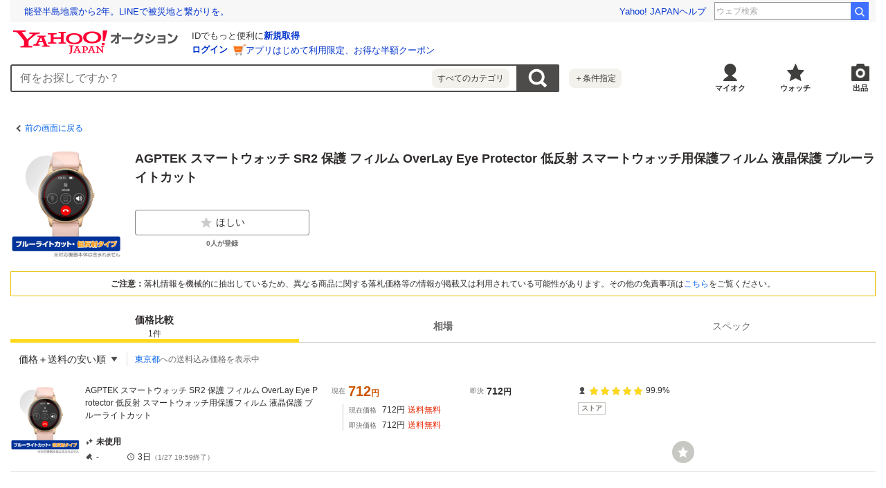

--- FILE ---
content_type: text/javascript
request_url: https://auction-assets.c.yimg.jp/catalog/0.295.0/_next/static/chunks/efcbc99e.js
body_size: 46571
content:
(self.webpackChunk_N_E=self.webpackChunk_N_E||[]).push([[334],{22626:function(e,t,r){var n;n=function(){return function(){var e,t,n,a,o={4184:function(e,t){var r;!function(){"use strict";var n={}.hasOwnProperty;function a(){for(var e=[],t=0;t<arguments.length;t++){var r=arguments[t];if(r){var o=typeof r;if("string"===o||"number"===o)e.push(r);else if(Array.isArray(r)){if(r.length){var i=a.apply(null,r);i&&e.push(i)}}else if("object"===o){if(r.toString===Object.prototype.toString)for(var g in r)n.call(r,g)&&r[g]&&e.push(g);else e.push(r.toString())}}}return e.join(" ")}e.exports?(a.default=a,e.exports=a):void 0===(r=(function(){return a}).apply(t,[]))||(e.exports=r)}()},2541:function(e,t){"use strict";t.Z={"gv-u-colorTextDefault":"gv-u-colorTextDefault--ASm4QTx6Ax6tGr7MR8Li","gv-u-colorTextGray":"gv-u-colorTextGray--OzMlIYwM3n8ZKUl0z2ES","gv-u-colorTextDisabled":"gv-u-colorTextDisabled--r3BvRo3nVHTfZf8lLxzS","gv-u-colorTextWhite":"gv-u-colorTextWhite--TYLiqcypQhpINV0O58Qu","gv-u-colorTextLink":"gv-u-colorTextLink--O0D53y20SkJC62SMvNBg","gv-u-colorTextError":"gv-u-colorTextError--gkLMz6XnzmveiIgqpFyq","gv-u-colorTextEmphasis":"gv-u-colorTextEmphasis--Dn2m0cFzEInDuferU24O","gv-u-colorLinkHasVisited":"gv-u-colorLinkHasVisited--Nr3J358iU_Pem2Jj0pdg","gv-u-colorAccentPrimary":"gv-u-colorAccentPrimary--ClwlElGxIsXPEYY3J5Ny","gv-u-colorAccentOnPrimary":"gv-u-colorAccentOnPrimary--uza1ENSpsrqBGXrs2mcp","gv-u-colorAccentSecondary":"gv-u-colorAccentSecondary--WCgi0FwIcBd8GMEIaqPG","gv-u-colorAccentOnSecondary":"gv-u-colorAccentOnSecondary--MsgJYD0a1mXPOB70bUYC","gv-u-colorContentOnSurface":"gv-u-colorContentOnSurface--HJYwyAwYbpWeHEJwKTmH","gv-u-colorContentOnSurfaceVariant":"gv-u-colorContentOnSurfaceVariant--iGAjy0BdpomNMjXrpED_","gv-u-colorContentTertiary":"gv-u-colorContentTertiary--QEHkRwtw1pHOgDVGvpGm","gv-u-colorBackgroundSurface":"gv-u-colorBackgroundSurface--NG_vgNulLkBaxnQGNroQ","gv-u-colorBackgroundScrim":"gv-u-colorBackgroundScrim--enJGJMQ_BsXh6UNvupeK","gv-u-colorContainerSurfaceLowest":"gv-u-colorContainerSurfaceLowest--lwwMZDlu7ft1CFbRIQUI","gv-u-colorContainerSurfaceLow":"gv-u-colorContainerSurfaceLow--ISrrr_JifqSRT4H1JObD","gv-u-colorContainerSurfaceHigh":"gv-u-colorContainerSurfaceHigh--g8cCI74D71igwFBxMfnx","gv-u-colorContainerSurfaceHighest":"gv-u-colorContainerSurfaceHighest--yNU157AQfKSyunqUXwsb","gv-u-colorContainerDisabled":"gv-u-colorContainerDisabled--INwAMzkenfHKYO2w_G_K","gv-u-colorContainerTransparent":"gv-u-colorContainerTransparent--fzub6PxXUT31LMj98_S3","gv-u-colorContainerPrimary":"gv-u-colorContainerPrimary--qhFPiKzciURRPjZ4EwxG","gv-u-colorContainerOnPrimary":"gv-u-colorContainerOnPrimary--uKUcGVJlealvRN4urQiH","gv-u-colorContainerSecondary":"gv-u-colorContainerSecondary--iFUsZxvRhFDFdBf3xXrF","gv-u-colorContainerOnSecondary":"gv-u-colorContainerOnSecondary--qp1CO6JfBNP1dZMM1_rP","gv-u-colorOutlineDefault":"gv-u-colorOutlineDefault--l3hy1Cr79Qob_oOuDF2F","gv-u-colorOutlineVariant":"gv-u-colorOutlineVariant--FEbAelBZRiWgHKAdMoyI","gv-u-colorExtendedLink":"gv-u-colorExtendedLink--d03zcUWn3LyAS1vd2ifc","gv-u-colorExtendedVisited":"gv-u-colorExtendedVisited--hDtSEcrtmxE3iuvQ02ez","gv-u-colorExtendedChecked":"gv-u-colorExtendedChecked--NAhZabBAuITaa2KKTF0H","gv-u-colorExtendedCheckedLight":"gv-u-colorExtendedCheckedLight--_wCHmm6F_XcLy6nKi5_f","gv-u-colorExtendedCheckedHeavy":"gv-u-colorExtendedCheckedHeavy--WOPTIbY2dnCvLDBTMNbC","gv-u-colorExtendedSuccess":"gv-u-colorExtendedSuccess--h5DcvObT6f1RvoQTuDcw","gv-u-colorExtendedSuccessLight":"gv-u-colorExtendedSuccessLight--VoYjC6zKlH7dWYoBDIKG","gv-u-colorExtendedSuccessHeavy":"gv-u-colorExtendedSuccessHeavy--VNr4saXlAk_qyN5JvxVp","gv-u-colorExtendedInformation":"gv-u-colorExtendedInformation--sNAqm35WbinnntBdRq3w","gv-u-colorExtendedInformationLight":"gv-u-colorExtendedInformationLight--N_AMtqRj3FjynQK3_ZzQ","gv-u-colorExtendedWarning":"gv-u-colorExtendedWarning--DrniM4rAaMxTCzdhJ3eh","gv-u-colorExtendedWarningLight":"gv-u-colorExtendedWarningLight--K9t_R2aiwH1zGy0Mo9Mf","gv-u-colorExtendedRatingStar":"gv-u-colorExtendedRatingStar--qiU5KDC6RWSAl6FuJ4jg","gv-u-colorExtendedHighlight":"gv-u-colorExtendedHighlight--ECDvjhs55Q7eWakbVnwT","gv-u-colorLabelOnInverted":"gv-u-colorLabelOnInverted--J6YAcKQhr9xho5GvzaH0","gv-u-colorLabelPrimary":"gv-u-colorLabelPrimary--dXXcKFBvVqzfwQ3hIKra","gv-u-colorLabelPrimaryLight":"gv-u-colorLabelPrimaryLight--MczTw6FAzURuQtEowjuH","gv-u-colorLabelPrimaryHeavy":"gv-u-colorLabelPrimaryHeavy--q8q8RZP4Crtug3n99WZ3","gv-u-colorLabelSecondary":"gv-u-colorLabelSecondary--doga0FaDMUzyLS9pWAUu","gv-u-colorLabelRelief":"gv-u-colorLabelRelief--itZZQui3m78kJ_d4r1uX","gv-u-colorLabelReliefLight":"gv-u-colorLabelReliefLight--_bS_irPUXBbYawnkOOPz","gv-u-colorLabelReliefHeavy":"gv-u-colorLabelReliefHeavy--O1xxl7Aw8t68XCwVhkeo","gv-u-colorLabelTrustLight":"gv-u-colorLabelTrustLight--TFaGBmkAybUaISm1ZXKQ","gv-u-colorLabelTrustHeavy":"gv-u-colorLabelTrustHeavy--gmrMa2oMv4ZcI6guSttn","gv-u-colorLabelOther":"gv-u-colorLabelOther--NJKcV2nVC4VMdpJj7K_m","gv-u-colorErrorDefault":"gv-u-colorErrorDefault--A0mGBExhebABI3kE3axr","gv-u-colorErrorOnError":"gv-u-colorErrorOnError--kR_hLrdYg0VMydz9xE8O","gv-u-colorErrorErrorContainer":"gv-u-colorErrorErrorContainer--XhaotqjVGB5c7q_q3tYu","gv-u-colorErrorOnErrorContainer":"gv-u-colorErrorOnErrorContainer--FQN6zZqOYMtu4PvuQrQw","gv-u-colorInverseSurface":"gv-u-colorInverseSurface--QQ3yDYlxdKjedamU97dS","gv-u-colorInverseOnSurface":"gv-u-colorInverseOnSurface--BLjPjVoy6Vsmhg5RONZn","gv-u-colorInversePrimary":"gv-u-colorInversePrimary--h7ZTyFOhi7DkDIwG8_7m"}},4571:function(e,t){"use strict";t.Z={"gv-u-displayBlock":"gv-u-displayBlock--tYKe7k2hLU4hsa0S5vuq","gv-u-displayInline":"gv-u-displayInline--vAaeF5saG4EDK2CmFrPQ","gv-u-displayInlineBlock":"gv-u-displayInlineBlock--bnFa7J9W24sCKBwympvU","gv-u-displayFlex":"gv-u-displayFlex--av7XqOZMZRH9NOGJwbwp","gv-u-displayInlineFlex":"gv-u-displayInlineFlex--jrKsbmRHtWNMsR86XRpr","gv-u-displayNone":"gv-u-displayNone--pNorAlr0IkJaSyMRfkgG"}},6213:function(e,t){"use strict";t.Z={"gv-u-margin0":"gv-u-margin0--SojwNw6nzN1gM0HVs45o","gv-u-marginX0":"gv-u-marginX0--F3AizgEVC3yxqAQo1OAw","gv-u-marginY0":"gv-u-marginY0--HoBNsF5qdaye9_vF3m86","gv-u-marginL0":"gv-u-marginL0--pf7hup0VhBGTnrenwQMg","gv-u-marginT0":"gv-u-marginT0--ULf2SLQ9Ko4EXXTL2CQE","gv-u-marginR0":"gv-u-marginR0--qVrHU5S7j0qVzHrir8M4","gv-u-marginB0":"gv-u-marginB0--JzddIdOnqZ9vxvem9rkK","gv-u-padding0":"gv-u-padding0--afMTDCcAFKndrNFP949L","gv-u-paddingX0":"gv-u-paddingX0--c3ihcGbKxB9NTOfunBm6","gv-u-paddingY0":"gv-u-paddingY0--dTab9YNodDrHlm0hTxG2","gv-u-paddingL0":"gv-u-paddingL0--zjY6t_osnounGFguetRL","gv-u-paddingT0":"gv-u-paddingT0--YLfr2BmITFJ8Qkftzzay","gv-u-paddingR0":"gv-u-paddingR0--O6NR5C73iNhkJUScoaOd","gv-u-paddingB0":"gv-u-paddingB0--t7FrQzq2zqpM9DpzrQR1","gv-u-margin1":"gv-u-margin1--NW4wBT9xi5teBy8rLsHJ","gv-u-marginX1":"gv-u-marginX1--MIs5Na7WdxaybopG_Zff","gv-u-marginY1":"gv-u-marginY1--uMsovCuQbUKtke8Ht8sz","gv-u-marginL1":"gv-u-marginL1--i6F2l1YqWSWjPuByVWx3","gv-u-marginT1":"gv-u-marginT1--zBhWR5KWyCkHbwmUIQgf","gv-u-marginR1":"gv-u-marginR1--Fcyy717LfSUFjByudJBP","gv-u-marginB1":"gv-u-marginB1--MZ6vKrTtOZQ1QLeB0Yg_","gv-u-padding1":"gv-u-padding1--TrYJXTZkWZ8iTHHtOJdi","gv-u-paddingX1":"gv-u-paddingX1--jCzov9WBZC9yNaax7d80","gv-u-paddingY1":"gv-u-paddingY1--pym2xzD1klkG9nTTX8cM","gv-u-paddingL1":"gv-u-paddingL1--EDJaTAQqhViH5Q5zfGDc","gv-u-paddingT1":"gv-u-paddingT1--diqvrJEsc9sAapOmCt4E","gv-u-paddingR1":"gv-u-paddingR1--wYMp8rPMXabY4H68DOpE","gv-u-paddingB1":"gv-u-paddingB1--WzdjyDSafDdGommipU8J","gv-u-margin2":"gv-u-margin2--lrGapMAKRayr5M5U7fNK","gv-u-marginX2":"gv-u-marginX2--IE1SaXe60HspzUw2bABa","gv-u-marginY2":"gv-u-marginY2--ltB7diBqyg9CcGn0AQZg","gv-u-marginL2":"gv-u-marginL2--qJnpOHWFsxYg7WseWcRL","gv-u-marginT2":"gv-u-marginT2--wRUUeTWCHQ76056WBN0K","gv-u-marginR2":"gv-u-marginR2--A6Dnnbh0se7KMgCZRAe5","gv-u-marginB2":"gv-u-marginB2--bTXSYRDrANDwn0jPLgEB","gv-u-padding2":"gv-u-padding2--EG48L3jFGrLagRn6F5ix","gv-u-paddingX2":"gv-u-paddingX2--HP8m5lkG4gJftf_KCR0Z","gv-u-paddingY2":"gv-u-paddingY2--oZzHCdXclxrwtorGRuUR","gv-u-paddingL2":"gv-u-paddingL2--PnCAhXklpPvN7KOd3xeA","gv-u-paddingT2":"gv-u-paddingT2--zKf2dObvIDKBRULBxRn3","gv-u-paddingR2":"gv-u-paddingR2--N4RLcfryjypMcWHsE5gO","gv-u-paddingB2":"gv-u-paddingB2--F8xLLSnpGYYtXcFLj6xz","gv-u-margin3":"gv-u-margin3--IgC7CU0njB5zC2sgd4GU","gv-u-marginX3":"gv-u-marginX3--qIopZBiiIYIzObU42CRu","gv-u-marginY3":"gv-u-marginY3--FgHhClFvO5rmxzhmEK1i","gv-u-marginL3":"gv-u-marginL3--hW5BDeDAlH6RkD6ASmxn","gv-u-marginT3":"gv-u-marginT3--NSkWpIMNQ9hSlrstknLT","gv-u-marginR3":"gv-u-marginR3--uiGczrZYMy2YIrYVLonU","gv-u-marginB3":"gv-u-marginB3--Lqe9fLrjILmjFuOvma4w","gv-u-padding3":"gv-u-padding3--tXOiXSSReNffL21Kux6d","gv-u-paddingX3":"gv-u-paddingX3--S78u5vW8L5d6FZCEy0_Z","gv-u-paddingY3":"gv-u-paddingY3--fIUqGWipwiNwG7RleiEC","gv-u-paddingL3":"gv-u-paddingL3--KPe9fl5XtT_4y00Du8iE","gv-u-paddingT3":"gv-u-paddingT3--RmcUJMSiS7_hS5H9JD3s","gv-u-paddingR3":"gv-u-paddingR3--sqrQMx6JTVCeDkAuSiic","gv-u-paddingB3":"gv-u-paddingB3--uptJun08QlNktfZ39VOD","gv-u-margin4":"gv-u-margin4--wOT3O2arEcrcSQYBChjt","gv-u-marginX4":"gv-u-marginX4--hXv8FHfUNXwyRETDvPs2","gv-u-marginY4":"gv-u-marginY4--oJn6ieQXJpTpqs5K9afV","gv-u-marginL4":"gv-u-marginL4--G6o17Hsz76fzoMfvWSQ8","gv-u-marginT4":"gv-u-marginT4--sijVkedI4Wsw7e5kphck","gv-u-marginR4":"gv-u-marginR4--JLfAUYeGDJXDd7G_KoGK","gv-u-marginB4":"gv-u-marginB4--ZTD57ef4Heq6kpZlamoD","gv-u-padding4":"gv-u-padding4--yczhT86ZUgUCJ1HCe8FG","gv-u-paddingX4":"gv-u-paddingX4--OOW6VUiXRyvmwQiYyKB2","gv-u-paddingY4":"gv-u-paddingY4--k3zNW_HnEaw0mMqPsdW0","gv-u-paddingL4":"gv-u-paddingL4--nUU79M7xftPvh2BfRaRA","gv-u-paddingT4":"gv-u-paddingT4--MkgIqz9gj1v5zAE5bsUG","gv-u-paddingR4":"gv-u-paddingR4--fdFs1ChKkhlJPUwCGy41","gv-u-paddingB4":"gv-u-paddingB4--ss4lTM4ume1NaAc4esu_","gv-u-margin5":"gv-u-margin5--_eAT_Oc7LlkpNfmztfS7","gv-u-marginX5":"gv-u-marginX5--tXgWIxBnaG_CdkztM5KI","gv-u-marginY5":"gv-u-marginY5--brs_WWM4IG0sRtQk9WHH","gv-u-marginL5":"gv-u-marginL5--iICCPUGRVg_wCf3XKnTV","gv-u-marginT5":"gv-u-marginT5--Zb_KWuRXY5ksYOtQrvDT","gv-u-marginR5":"gv-u-marginR5--d5EpuFsnDd76laSSicfq","gv-u-marginB5":"gv-u-marginB5--beDIQ7kHTfZUxH80s8fb","gv-u-padding5":"gv-u-padding5--mXXuSguQYsEUqyKP1EGz","gv-u-paddingX5":"gv-u-paddingX5--pcof7GNWUSdy0yxbyWcH","gv-u-paddingY5":"gv-u-paddingY5--CgKa_6gWdNA6Yi5x3T3o","gv-u-paddingL5":"gv-u-paddingL5--Ubo1vkIxJriRHpdPsYIf","gv-u-paddingT5":"gv-u-paddingT5--SnZ_4ZckFvx1DpSIiDa2","gv-u-paddingR5":"gv-u-paddingR5--Bzgw5RvnOtsuGwoSsoGO","gv-u-paddingB5":"gv-u-paddingB5--nnyj_cRdFX_mua9sT4HV","gv-u-margin6":"gv-u-margin6--jokYu13EZdbEEROPN0ex","gv-u-marginX6":"gv-u-marginX6--_GHJN7HiVuC7XWgfmXs9","gv-u-marginY6":"gv-u-marginY6--n8jP6guIao5jAVt0lDUX","gv-u-marginL6":"gv-u-marginL6--c8DUxabCbGn40EOpFc6i","gv-u-marginT6":"gv-u-marginT6--b5jjVPKcqu8NBsNzJZzi","gv-u-marginR6":"gv-u-marginR6--XmOBAP749idRkfG7Iwwf","gv-u-marginB6":"gv-u-marginB6--PfMx0DchtLvHBgQHo2BG","gv-u-padding6":"gv-u-padding6--K225jZ33ltdy0NNiSytE","gv-u-paddingX6":"gv-u-paddingX6--cYsguteRcfTayE3b5Oxh","gv-u-paddingY6":"gv-u-paddingY6--YLHFAzb5DdUSNmriRwoq","gv-u-paddingL6":"gv-u-paddingL6--Tzj7w7HBtrnSVGtVbFVL","gv-u-paddingT6":"gv-u-paddingT6--oL3Itwpi6URIssVq5J0E","gv-u-paddingR6":"gv-u-paddingR6--Akmkfxs917QwSbRk9T4F","gv-u-paddingB6":"gv-u-paddingB6--iqjinpaGcTgr4NYmGG_Z","gv-u-margin7":"gv-u-margin7--ytRagvbP9oA_BNxa4blj","gv-u-marginX7":"gv-u-marginX7--Obi0Ah3YFKyXTj969oCI","gv-u-marginY7":"gv-u-marginY7--Eolw66y09AdqVSWAwFQy","gv-u-marginL7":"gv-u-marginL7--IX8qyT9DMzHohShA2gj9","gv-u-marginT7":"gv-u-marginT7--g9LaA8cbIYAlx2QbtPDk","gv-u-marginR7":"gv-u-marginR7--F7v1hT_8xdFOTED3z81w","gv-u-marginB7":"gv-u-marginB7--nJAnyZ6EpKIle5c8sYww","gv-u-padding7":"gv-u-padding7--depDuulHT_ydcNs6CeIK","gv-u-paddingX7":"gv-u-paddingX7--zOTHpnFyQIbIkVI3dG1w","gv-u-paddingY7":"gv-u-paddingY7--Pdaeh8_Gykth6VjZWyg1","gv-u-paddingL7":"gv-u-paddingL7--bzEXRFsH2DJzc8N_jXYL","gv-u-paddingT7":"gv-u-paddingT7--qnJz85ebPV8Pv1tY2m3G","gv-u-paddingR7":"gv-u-paddingR7--OK2BN0gxSBol_yB3I0IS","gv-u-paddingB7":"gv-u-paddingB7--ZiyQFMl_f9pTGvjDHwFJ","gv-u-margin8":"gv-u-margin8--VEgugWixQo03D7bBnPI2","gv-u-marginX8":"gv-u-marginX8--uvjbZEG82BEvg7PO7VAa","gv-u-marginY8":"gv-u-marginY8--QXs06GbMy67jJBS53oB2","gv-u-marginL8":"gv-u-marginL8--BNuFW68eaeWUoNjmN4w3","gv-u-marginT8":"gv-u-marginT8--u5XTULAAZM0FalMsJzfe","gv-u-marginR8":"gv-u-marginR8--X9qD6kmNgUje8_ClYGJ1","gv-u-marginB8":"gv-u-marginB8--MLG63JznPaRMQ_NB7N0E","gv-u-padding8":"gv-u-padding8--EqH1xoC3txUaSa42LB7A","gv-u-paddingX8":"gv-u-paddingX8--QQ8LlaqT06YRvxahscZq","gv-u-paddingY8":"gv-u-paddingY8--SUY_H14osbd0ust97BNS","gv-u-paddingL8":"gv-u-paddingL8--AcSwRxlFcvcpXt8p9x6M","gv-u-paddingT8":"gv-u-paddingT8--Nhw_lxJVBfte1uppUCXz","gv-u-paddingR8":"gv-u-paddingR8--pWWnFOzFN_1b3KES8z2Q","gv-u-paddingB8":"gv-u-paddingB8--sl88g39dnnzvSFSD5zrM","gv-u-margin9":"gv-u-margin9--a4Os6t9FiVxtfq26xToY","gv-u-marginX9":"gv-u-marginX9--wyZVO6iOTWUBVTyqsVyT","gv-u-marginY9":"gv-u-marginY9--dV1nF5kC0YlXD2l9Qe4_","gv-u-marginL9":"gv-u-marginL9--g01Gtd_jVcLH6sgikcEn","gv-u-marginT9":"gv-u-marginT9--YoVQpPDll4AAtaduzuTw","gv-u-marginR9":"gv-u-marginR9--D1xIzQOcswnXydVkR4Ey","gv-u-marginB9":"gv-u-marginB9--tagH3srN9uctFnMO9sNg","gv-u-padding9":"gv-u-padding9--I2nfUURyiyEQCKHxHBEL","gv-u-paddingX9":"gv-u-paddingX9--PwWq43_aahGKFh2mGfII","gv-u-paddingY9":"gv-u-paddingY9--cK5jTsgjhJd9lkEgvJPN","gv-u-paddingL9":"gv-u-paddingL9--jeK3p0h5yoJHd5cU_bgG","gv-u-paddingT9":"gv-u-paddingT9--KLgsWYNWosV0zdKlmzlD","gv-u-paddingR9":"gv-u-paddingR9--XgeYTgoO30uNmZSnVQhg","gv-u-paddingB9":"gv-u-paddingB9--WRcIX9RplUDM4Y_d0NDU","gv-u-margin10":"gv-u-margin10--AKfcpUnNTIrNHNlB3VPE","gv-u-marginX10":"gv-u-marginX10--W1P3W4psxSQYQG69HENz","gv-u-marginY10":"gv-u-marginY10--Peq3FHEaQ4eoBuSiigG9","gv-u-marginL10":"gv-u-marginL10--gfUdM1OsN9bUQkSvi6RK","gv-u-marginT10":"gv-u-marginT10--Ja6m6DJlwbLYRbzBYLJ0","gv-u-marginR10":"gv-u-marginR10--cz15j_MztqnwPpP6G3Dp","gv-u-marginB10":"gv-u-marginB10--qhhcgemDQfJYSkUcpgIt","gv-u-padding10":"gv-u-padding10--__4ZuX7TayuYDmwLd9dA","gv-u-paddingX10":"gv-u-paddingX10--DF6OuOt4fYIIPe4pubpW","gv-u-paddingY10":"gv-u-paddingY10--XuFojFWqrsvqIfa5SrgD","gv-u-paddingL10":"gv-u-paddingL10--W_vV7IUy663pQwjUOw4I","gv-u-paddingT10":"gv-u-paddingT10--X7IZ3mVlur47pfLOOj_j","gv-u-paddingR10":"gv-u-paddingR10--y2vn2wwDMiV_cNeoCxU5","gv-u-paddingB10":"gv-u-paddingB10--X7nRltqdnF_IpBKRCsS8","gv-u-margin11":"gv-u-margin11--ZqEZvSDf4eNLkn10mU2b","gv-u-marginX11":"gv-u-marginX11--B17Yw0XvfsobiPtUzHV2","gv-u-marginY11":"gv-u-marginY11--uUWXHYf2ny7_QYuQpWDg","gv-u-marginL11":"gv-u-marginL11--vGh2Yz8zQ2mvV6BtScpC","gv-u-marginT11":"gv-u-marginT11--B0wGOKdzcwL_2V99Bi82","gv-u-marginR11":"gv-u-marginR11--zzHjcxIvU5Ox7GGq2abn","gv-u-marginB11":"gv-u-marginB11--L8u59o_Ret7WDQjFWiiQ","gv-u-padding11":"gv-u-padding11--g5LpLB6uI5Qnc0nwq3oy","gv-u-paddingX11":"gv-u-paddingX11--FYVdjIyZKPPpkMwHOBA_","gv-u-paddingY11":"gv-u-paddingY11--N8LLGFBb0RUIIpR05DwQ","gv-u-paddingL11":"gv-u-paddingL11--BbYZL2DsglDQx153ntzQ","gv-u-paddingT11":"gv-u-paddingT11--b4ruIdolxpmMBCB6RALj","gv-u-paddingR11":"gv-u-paddingR11--k9M_tZ3QXx4v2SNlY8rn","gv-u-paddingB11":"gv-u-paddingB11--eW2K2zC8IMAsmVXmRqZ7","gv-u-margin12":"gv-u-margin12--1QUt4Na5awjLvkyqyi3t","gv-u-marginX12":"gv-u-marginX12--C9AHe01nsKpZ_axVKEd6","gv-u-marginY12":"gv-u-marginY12--VS4Eo8Vuc1WbiRy4iHMk","gv-u-marginL12":"gv-u-marginL12--aF6XuawBpRY1hPH1v6M3","gv-u-marginT12":"gv-u-marginT12--IMQkIv2QrrKzjCPlSi0J","gv-u-marginR12":"gv-u-marginR12--z19H1TQBiQv_dy_8RTrm","gv-u-marginB12":"gv-u-marginB12--pF1kCNALe5b0UFP4qmAG","gv-u-padding12":"gv-u-padding12--yI_m833_xgU9HzU5t69A","gv-u-paddingX12":"gv-u-paddingX12--NRwUMDAxbvWQmfTuAl9C","gv-u-paddingY12":"gv-u-paddingY12--xRL5H2EEjIFKSPhTg8wP","gv-u-paddingL12":"gv-u-paddingL12--U3SDzm9zcGjYM3KPk6kr","gv-u-paddingT12":"gv-u-paddingT12--yhxc5h8cekanaZ1WvtJp","gv-u-paddingR12":"gv-u-paddingR12--_t03O_l25xVJxi9UqiZX","gv-u-paddingB12":"gv-u-paddingB12--U5mcUm5f3hgUTqwsQFzw","gv-u-margin13":"gv-u-margin13--vTUKNR4OSxDl3nLQktj0","gv-u-marginX13":"gv-u-marginX13--TtdeM35Dh3MzrfdX_k7C","gv-u-marginY13":"gv-u-marginY13--tzRGlNFKBLzQsC7gg4JM","gv-u-marginL13":"gv-u-marginL13--Z_571cvjsbAYwjUsBNgL","gv-u-marginT13":"gv-u-marginT13--fgVb0fcBHGWv8OsTLeAR","gv-u-marginR13":"gv-u-marginR13--hRFuorPfNqW4iTN9IRJc","gv-u-marginB13":"gv-u-marginB13--ddnnFFR3kUgR5Cz2_SK1","gv-u-padding13":"gv-u-padding13--gRskOtA44vQA_TqbZeOg","gv-u-paddingX13":"gv-u-paddingX13--uI8FSXOkxLgfc_gwva3c","gv-u-paddingY13":"gv-u-paddingY13--UTkYUtKTyMPvfYEkvts3","gv-u-paddingL13":"gv-u-paddingL13--KKg7849tqBPiwiKABHJr","gv-u-paddingT13":"gv-u-paddingT13--M21WzbdYKS0nCNk9hGy8","gv-u-paddingR13":"gv-u-paddingR13--ppkzAjEAx3ivZMUZWDd1","gv-u-paddingB13":"gv-u-paddingB13--CzmEniRDkRn18kWdjooA","gv-u-margin14":"gv-u-margin14--XWd_umzgCTGF2YznbHW9","gv-u-marginX14":"gv-u-marginX14--Eu9hjbWmvA6Hjd6rKtJT","gv-u-marginY14":"gv-u-marginY14--FOY9rZAVLV1LjnRky6BT","gv-u-marginL14":"gv-u-marginL14--p3MF4hNWGCj3MNbMIdjN","gv-u-marginT14":"gv-u-marginT14--u_RsAfmbGryNlHunjbPK","gv-u-marginR14":"gv-u-marginR14--Zk7fMHsjpDSBuLskzeFg","gv-u-marginB14":"gv-u-marginB14--Y7tKPwd1MjV_prLQ0NVw","gv-u-padding14":"gv-u-padding14--xL3ku8Z3gHwmbX91W3dJ","gv-u-paddingX14":"gv-u-paddingX14--Hs0iNT2qSYhU3s6a2GDQ","gv-u-paddingY14":"gv-u-paddingY14--KMv6av6c5pYsWZB0EsYC","gv-u-paddingL14":"gv-u-paddingL14--rfWUjwceVCX2fQStJwwg","gv-u-paddingT14":"gv-u-paddingT14--sBepjxiovQQ90cnsf65g","gv-u-paddingR14":"gv-u-paddingR14--uPt7BHnixuqjSUzdm0KZ","gv-u-paddingB14":"gv-u-paddingB14--cDsQ5dKcSa3yC8Zv3E_w","gv-u-margin15":"gv-u-margin15--DRrBXofRHeIO8_TVr7P3","gv-u-marginX15":"gv-u-marginX15--DX_gOpXa1koc98_t3GCG","gv-u-marginY15":"gv-u-marginY15--ZsufzZjVV8R6c4yUc8LS","gv-u-marginL15":"gv-u-marginL15--B7b_USP9jyHLGpbBvRoW","gv-u-marginT15":"gv-u-marginT15--BSS48KcfEccnDkzFy3Fm","gv-u-marginR15":"gv-u-marginR15--Xx8xOY_aFD_lsaItXr4f","gv-u-marginB15":"gv-u-marginB15--GkZq_rOv2qGl85PofKif","gv-u-padding15":"gv-u-padding15--fV3wGq3FJ6gWP08y77Q6","gv-u-paddingX15":"gv-u-paddingX15--xe8Jk0DC_WGKFoBRaHea","gv-u-paddingY15":"gv-u-paddingY15--OZJzK3UtmkdG6tDEzxZ5","gv-u-paddingL15":"gv-u-paddingL15--rhWmKL53xaKoKB83FDRH","gv-u-paddingT15":"gv-u-paddingT15--gja4Pe5FFgYWsuguI6kr","gv-u-paddingR15":"gv-u-paddingR15--r7Pvs7u7aFS5OBlMwlg1","gv-u-paddingB15":"gv-u-paddingB15--ybfNbVqRCiH54znX8bbt"}},5963:function(e,t,r){"use strict";r.d(t,{base:function(){return n},tokens:function(){return a}});var n={"focus-visible":"focus-visible--OmLztqHKgw50pQw7XFd3","gv-u-animationDuration100":"gv-u-animationDuration100--fhekCKjWDYcCr8JVHYAU","gv-u-animationDuration200":"gv-u-animationDuration200--WF3xumKF00BG0SR7RIla","gv-u-animationDuration300":"gv-u-animationDuration300--U7bTUiFKPtJ5hFxNG7Ix","gv-u-animationDuration400":"gv-u-animationDuration400--hu9hyBFkO4tpHKWCLDRr","gv-u-animationDuration500":"gv-u-animationDuration500--qMsFrSaqMYCfAS_MsGwg","gv-u-animationEaseIn":"gv-u-animationEaseIn--bPq6L_aiW3hyCZSBVnaa","gv-u-animationEaseOut":"gv-u-animationEaseOut--bvMJlpYARYTUgxIeQlFa","gv-u-animationEaseInOut":"gv-u-animationEaseInOut--jHpIA7n4FtewzvEm6L8_","gv-u-bgColorAccentPrimary":"gv-u-bgColorAccentPrimary--QfZQVT7Rrtdu5YtMjFVQ","gv-u-bgColorAccentOnPrimary":"gv-u-bgColorAccentOnPrimary--s4xZeyO5lFBMGtpRQJcv","gv-u-bgColorAccentSecondary":"gv-u-bgColorAccentSecondary--QSttyU3m7WULyJBTro7G","gv-u-bgColorAccentOnSecondary":"gv-u-bgColorAccentOnSecondary--vMm8HDwg9BwZU9VtBSyj","gv-u-bgColorContentOnSurface":"gv-u-bgColorContentOnSurface--z3LZIs498rEwOtokUWSg","gv-u-bgColorContentOnSurfaceVariant":"gv-u-bgColorContentOnSurfaceVariant--jDsWx4oryIgcjTL5ArFI","gv-u-bgColorContentTertiary":"gv-u-bgColorContentTertiary--q5UWRdkikiCILxkIaKrr","gv-u-bgColorBackgroundSurface":"gv-u-bgColorBackgroundSurface--HyfNAJuPkvXxR3GO9UPN","gv-u-bgColorBackgroundScrim":"gv-u-bgColorBackgroundScrim--msxoXMX0reVkcQertb5Y","gv-u-bgColorBackgroundDarkLinearTop":"gv-u-bgColorBackgroundDarkLinearTop--GHWyCyvkGd8Zj9gjO11m","gv-u-bgColorBackgroundSkeletonScreen":"gv-u-bgColorBackgroundSkeletonScreen--Z1toY_jCGrdAbutdcptw","gv-u-bgColorContainerSurfaceLowest":"gv-u-bgColorContainerSurfaceLowest--E9c3Dh2TVju4ye9tKmqA","gv-u-bgColorContainerSurfaceLow":"gv-u-bgColorContainerSurfaceLow--ZgH7qyQQ2jkjeJ49GkCN","gv-u-bgColorContainerSurfaceHigh":"gv-u-bgColorContainerSurfaceHigh--pYwmO_n4upRUfCLyNgzK","gv-u-bgColorContainerSurfaceHighest":"gv-u-bgColorContainerSurfaceHighest--dmp5k3BvGd6AfVqrwMBI","gv-u-bgColorContainerDisabled":"gv-u-bgColorContainerDisabled--_fA10LwrNSU4keC4GzrX","gv-u-bgColorContainerTransparent":"gv-u-bgColorContainerTransparent--VQl5xgo4UQe_xnPmZHxx","gv-u-bgColorContainerPrimary":"gv-u-bgColorContainerPrimary--xJJdzpFZnOM9hYHw86bM","gv-u-bgColorContainerOnPrimary":"gv-u-bgColorContainerOnPrimary--IittLGuBhdEPI4hWNBuN","gv-u-bgColorContainerSecondary":"gv-u-bgColorContainerSecondary--dawb7pgtgplQH67u4mCn","gv-u-bgColorContainerOnSecondary":"gv-u-bgColorContainerOnSecondary--iu97cFy2ru2SvJnk4bfA","gv-u-bgColorOutlineDefault":"gv-u-bgColorOutlineDefault--NarQ8vUSyOakjJqqQa__","gv-u-bgColorOutlineVariant":"gv-u-bgColorOutlineVariant--MbUskkA5rYmbMVOKJwmh","gv-u-bgColorExtendedLink":"gv-u-bgColorExtendedLink--Y5wdrrupXsg0C8CWC_Em","gv-u-bgColorExtendedVisited":"gv-u-bgColorExtendedVisited--pBRJrNa9DLcTB8Lxu6ud","gv-u-bgColorExtendedChecked":"gv-u-bgColorExtendedChecked--H7fVvq5f1YMx64lxWkPv","gv-u-bgColorExtendedCheckedLight":"gv-u-bgColorExtendedCheckedLight--lXQqS88HR4QT3YbEahfr","gv-u-bgColorExtendedCheckedHeavy":"gv-u-bgColorExtendedCheckedHeavy--Vyootk3g78WXfuVaoS8G","gv-u-bgColorExtendedSuccess":"gv-u-bgColorExtendedSuccess--wNnJ9CkIzoqz7GMPTDxa","gv-u-bgColorExtendedSuccessLight":"gv-u-bgColorExtendedSuccessLight--oSMLDdcDFbiOvP2hakZA","gv-u-bgColorExtendedSuccessHeavy":"gv-u-bgColorExtendedSuccessHeavy--RRHAAFbZQ5d1JSLYPWOg","gv-u-bgColorExtendedInformation":"gv-u-bgColorExtendedInformation--xT2j4_k1_zCf_ciu0BRT","gv-u-bgColorExtendedInformationLight":"gv-u-bgColorExtendedInformationLight--g80cvS2ABs4uv78kjfSY","gv-u-bgColorExtendedWarning":"gv-u-bgColorExtendedWarning--m9YIVSUyFcdPBOaUlmW1","gv-u-bgColorExtendedWarningLight":"gv-u-bgColorExtendedWarningLight--ynccoY8CqZj2x0ua9aEn","gv-u-bgColorExtendedRatingStar":"gv-u-bgColorExtendedRatingStar--x7tG1hvg8GUnANpFy5V7","gv-u-bgColorExtendedHighlight":"gv-u-bgColorExtendedHighlight--iCWjks3sXCa4VFHqaV08","gv-u-bgColorLabelOnInverted":"gv-u-bgColorLabelOnInverted--FJilO96VxmGpjBg4djqQ","gv-u-bgColorLabelPrimary":"gv-u-bgColorLabelPrimary--nhdXePYrDL0kdkHc1fLL","gv-u-bgColorLabelPrimaryLight":"gv-u-bgColorLabelPrimaryLight--PhmqPRj7wZqUU5r67X0O","gv-u-bgColorLabelPrimaryHeavy":"gv-u-bgColorLabelPrimaryHeavy--OD6TUy37ugDl7N_cqyVw","gv-u-bgColorLabelSecondary":"gv-u-bgColorLabelSecondary--ztstr_opJUBWl3azshnK","gv-u-bgColorLabelRelief":"gv-u-bgColorLabelRelief--wlNfk52IenQH7lczSvPX","gv-u-bgColorLabelReliefLight":"gv-u-bgColorLabelReliefLight--oickv7EKYvR90LsSqBB9","gv-u-bgColorLabelReliefHeavy":"gv-u-bgColorLabelReliefHeavy--kPwOiWyCFE_cMXULpgPL","gv-u-bgColorLabelTrustLight":"gv-u-bgColorLabelTrustLight--vTo5lXH6fO2j7JEu2E9g","gv-u-bgColorLabelTrustHeavy":"gv-u-bgColorLabelTrustHeavy--xmk6f103QOpn3PfrB0cX","gv-u-bgColorLabelOther":"gv-u-bgColorLabelOther--uJqvtowVRLdka_Zu6RiV","gv-u-bgColorErrorDefault":"gv-u-bgColorErrorDefault--NCuASmTo40QECIyTVffc","gv-u-bgColorErrorOnError":"gv-u-bgColorErrorOnError--cfgMDImYRZSb11puDahJ","gv-u-bgColorErrorErrorContainer":"gv-u-bgColorErrorErrorContainer--CiTuyUsGtYD15_EutIXP","gv-u-bgColorErrorOnErrorContainer":"gv-u-bgColorErrorOnErrorContainer--kA6RTYgPg3G60sJMwu1R","gv-u-bgColorInverseSurface":"gv-u-bgColorInverseSurface--Tz8Wm8Hd7ANKKIXLe5Bo","gv-u-bgColorInverseOnSurface":"gv-u-bgColorInverseOnSurface--AGIXzIhuKpz8MIttIaaF","gv-u-bgColorInversePrimary":"gv-u-bgColorInversePrimary--WkISp_7yB1oK8YHgBni3","gv-u-colorTextDefault":"gv-u-colorTextDefault--CS3Qi8ApVnatDFFmaxkp","gv-u-colorTextGray":"gv-u-colorTextGray--RdXYh7WdLSOwjMe5J0wO","gv-u-colorTextDisabled":"gv-u-colorTextDisabled--JClbrvLStNVO92etaXRQ","gv-u-colorTextWhite":"gv-u-colorTextWhite--_QDCT6IgTooHSPGwusrr","gv-u-colorTextLink":"gv-u-colorTextLink--B_yS4Bhy3h1PnJVWVDGm","gv-u-colorTextError":"gv-u-colorTextError--lWTfck_qIWfG8d5yN8wl","gv-u-colorTextEmphasis":"gv-u-colorTextEmphasis--KWK47kVPa050o0Kw0PDi","gv-u-colorLinkHasVisited":"gv-u-colorLinkHasVisited--kY2Ql2_0i5ig4_bqacuW","gv-u-colorAccentPrimary":"gv-u-colorAccentPrimary--_Jl3XU1dU05nTBSZKVdY","gv-u-colorAccentOnPrimary":"gv-u-colorAccentOnPrimary--tku4Sml2GElSj5M8_yzQ","gv-u-colorAccentSecondary":"gv-u-colorAccentSecondary--TBw0GAHi70PAXav5U6bP","gv-u-colorAccentOnSecondary":"gv-u-colorAccentOnSecondary--A0U3M0FarB3XBcd3pex9","gv-u-colorContentOnSurface":"gv-u-colorContentOnSurface--esreLSTrSzlRLAxD8LIu","gv-u-colorContentOnSurfaceVariant":"gv-u-colorContentOnSurfaceVariant--fqgUxZwmfENT2bkENckw","gv-u-colorContentTertiary":"gv-u-colorContentTertiary--hr2s9MIrvWao90AnaRYB","gv-u-colorBackgroundSurface":"gv-u-colorBackgroundSurface--xprEQDdp7z0RoZoh3Wkb","gv-u-colorBackgroundScrim":"gv-u-colorBackgroundScrim--glrhUOvK54VyzbO7_r4O","gv-u-colorContainerSurfaceLowest":"gv-u-colorContainerSurfaceLowest--ICKpBZbpfwi3tfotT01D","gv-u-colorContainerSurfaceLow":"gv-u-colorContainerSurfaceLow--b5niGk3olQY2s629ABxC","gv-u-colorContainerSurfaceHigh":"gv-u-colorContainerSurfaceHigh--AkdPcV_8YENXusJG1l1C","gv-u-colorContainerSurfaceHighest":"gv-u-colorContainerSurfaceHighest--ufWmERtUMEDWpTX7Pwnv","gv-u-colorContainerDisabled":"gv-u-colorContainerDisabled--azrS7pejrwfaSBZJbbiM","gv-u-colorContainerTransparent":"gv-u-colorContainerTransparent--UwIgQdVFIQNENzVAdlto","gv-u-colorContainerPrimary":"gv-u-colorContainerPrimary--n6Wh89tzXiRJn56FYIe4","gv-u-colorContainerOnPrimary":"gv-u-colorContainerOnPrimary--ifGJITs_zIa4gdHX6bPY","gv-u-colorContainerSecondary":"gv-u-colorContainerSecondary--hJbvgYGRIkZu3QTiMLlZ","gv-u-colorContainerOnSecondary":"gv-u-colorContainerOnSecondary--dNTuiUgZOePsIjlIvhLl","gv-u-colorOutlineDefault":"gv-u-colorOutlineDefault--hmyVjZdTFjKsIz0lrRNV","gv-u-colorOutlineVariant":"gv-u-colorOutlineVariant--X2wQ1SLfDVtVYG_uLj9A","gv-u-colorExtendedLink":"gv-u-colorExtendedLink--tXTi5UKO5qio_7620R4T","gv-u-colorExtendedVisited":"gv-u-colorExtendedVisited--dPiQpKqsNGHmLNxoG4wV","gv-u-colorExtendedChecked":"gv-u-colorExtendedChecked--p1KJ1EjA5oLbawEKYNJq","gv-u-colorExtendedCheckedLight":"gv-u-colorExtendedCheckedLight--EmiTdsvB1FnoNg4E9kMQ","gv-u-colorExtendedCheckedHeavy":"gv-u-colorExtendedCheckedHeavy--h0yOKq75LnqIgn4n6xwv","gv-u-colorExtendedSuccess":"gv-u-colorExtendedSuccess--xkRUdcg5htlfIWFtnpHf","gv-u-colorExtendedSuccessLight":"gv-u-colorExtendedSuccessLight--DYIRZ2aB1l3BbXaAvXI4","gv-u-colorExtendedSuccessHeavy":"gv-u-colorExtendedSuccessHeavy--OFUo9sKrVDgsuqBR8ryl","gv-u-colorExtendedInformation":"gv-u-colorExtendedInformation--XuDIN74cikxnZdjvcl8x","gv-u-colorExtendedInformationLight":"gv-u-colorExtendedInformationLight--Wmwmaddg3mZyyKkFQUO4","gv-u-colorExtendedWarning":"gv-u-colorExtendedWarning--viIYrHtKxximSyPAtHLg","gv-u-colorExtendedWarningLight":"gv-u-colorExtendedWarningLight--Su5qqllH4JMop5tbs5lR","gv-u-colorExtendedRatingStar":"gv-u-colorExtendedRatingStar--vuwsd5DbGfqhDO_UoEjF","gv-u-colorExtendedHighlight":"gv-u-colorExtendedHighlight--IEOyHVlEWtfkZYm6SPGc","gv-u-colorLabelOnInverted":"gv-u-colorLabelOnInverted--XLCgJs60sNBNYMVL3qGQ","gv-u-colorLabelPrimary":"gv-u-colorLabelPrimary--pcAuKk1YkLphvoDoDeVY","gv-u-colorLabelPrimaryLight":"gv-u-colorLabelPrimaryLight--TiLJ9Eaz7YoMgTWQP9wl","gv-u-colorLabelPrimaryHeavy":"gv-u-colorLabelPrimaryHeavy--D2xeyxDu1Cisdvh8hR2b","gv-u-colorLabelSecondary":"gv-u-colorLabelSecondary--hHhkFTGK7hmY2YtXLraz","gv-u-colorLabelRelief":"gv-u-colorLabelRelief--DlUSYRZxDRazFvip_dSg","gv-u-colorLabelReliefLight":"gv-u-colorLabelReliefLight--FW5h3SFBEPo92KCAbtrX","gv-u-colorLabelReliefHeavy":"gv-u-colorLabelReliefHeavy--Ai8c8UcSKPkcMWGuNt6D","gv-u-colorLabelTrustLight":"gv-u-colorLabelTrustLight--zlop1bT6HtViPBV2Hwts","gv-u-colorLabelTrustHeavy":"gv-u-colorLabelTrustHeavy--TL8IpR0DhubGwu2btee5","gv-u-colorLabelOther":"gv-u-colorLabelOther--bPGjvtVrlFaeVkyFTnxV","gv-u-colorErrorDefault":"gv-u-colorErrorDefault--yx6NLFFt7ogC0do9Dm1W","gv-u-colorErrorOnError":"gv-u-colorErrorOnError--S0lZxQD7HmLAoTu0PCY8","gv-u-colorErrorErrorContainer":"gv-u-colorErrorErrorContainer--aqKYtXg5uylTrlmisbN7","gv-u-colorErrorOnErrorContainer":"gv-u-colorErrorOnErrorContainer--SiW7Whi77UB55MrBrgid","gv-u-colorInverseSurface":"gv-u-colorInverseSurface--RM2gCrMXlzmsNeSE4L4K","gv-u-colorInverseOnSurface":"gv-u-colorInverseOnSurface--C6k2GeaYT3CzOkmdtEGA","gv-u-colorInversePrimary":"gv-u-colorInversePrimary--N4MxysPKLhTptN4R9fnQ","gv-u-displayBlock":"gv-u-displayBlock--MSObtxfTUxSQfEX7p6Hk","gv-u-displayInline":"gv-u-displayInline--J4pnzqUIvdcLamIJq868","gv-u-displayInlineBlock":"gv-u-displayInlineBlock--g5q6swW1dVoWdz5dEVC9","gv-u-displayFlex":"gv-u-displayFlex--qnD_EjOB2Rxy3dgxM_8E","gv-u-displayInlineFlex":"gv-u-displayInlineFlex--K9zbgnAm6fy1oNgx7tET","gv-u-displayNone":"gv-u-displayNone--Sy_IfWdlvdw1_UaHoyPZ","gv-u-fontSize10":"gv-u-fontSize10--JO3xzMVdmEr2VZzj1pAo","gv-u-fontSize12":"gv-u-fontSize12--Qp2TY31WipB7seX8klkI","gv-u-fontSize14":"gv-u-fontSize14--QmHqI4rqaEfgFpwAFEjs","gv-u-fontSize16":"gv-u-fontSize16--pwIzOi4IiinLuWQ4rUZA","gv-u-fontSize18":"gv-u-fontSize18--kQtIdhqM4YL1KLYwtYJq","gv-u-fontSize20":"gv-u-fontSize20--gHuoz9BOmofTzNE4TJ0g","gv-u-fontSize22":"gv-u-fontSize22--WorbHyQUFAxMt_sZ9QP6","gv-u-fontSize24":"gv-u-fontSize24--GMIwQldIrEX0bWRzDnXL","gv-u-fontWeightNormal":"gv-u-fontWeightNormal--Aqyx5Dj_BLCX1wU1qVBJ","gv-u-fontWeightBold":"gv-u-fontWeightBold--nFOizsvhwkcxZTgat5J1","gv-u-fontStyleNormal":"gv-u-fontStyleNormal--FL3Ey813d4tJz2NFqkrJ","gv-u-fontStyleItalic":"gv-u-fontStyleItalic--vqqzIrQj8xU0qZbLZWLp","gv-u-fontStyleOblique":"gv-u-fontStyleOblique--ZS2xIsdel1RWICxSbxpC","gv-u-grid":"gv-u-grid--cBw6KplZoGR25Q_W3J2Q","gv-u-grid__item":"gv-u-grid__item--wd6qXVIf2XZ5zDhqVqmn","gv-u-grid__item--1of12":"gv-u-grid__item--1of12--meQwN1GOMzs_phyZZ6SA","gv-u-grid__item--2of12":"gv-u-grid__item--2of12--XIjd6HXuQR9q1m2DnVv9","gv-u-grid__item--3of12":"gv-u-grid__item--3of12--haEyIk4cQcWGW0HSm4eg","gv-u-grid__item--4of12":"gv-u-grid__item--4of12--WcZNJcbwoXlQ78G5Nb5Q","gv-u-grid__item--5of12":"gv-u-grid__item--5of12--Lw3N34ykZzXooAOO3_2Y","gv-u-grid__item--6of12":"gv-u-grid__item--6of12--vTQCuyu8LtaW7dcVmtQD","gv-u-grid__item--7of12":"gv-u-grid__item--7of12--_QnP2V2M9Wl4VXT6AwzO","gv-u-grid__item--8of12":"gv-u-grid__item--8of12--oyKdpubNf8RAfTSaL3JB","gv-u-grid__item--9of12":"gv-u-grid__item--9of12--nTVojkqzI0PQpmO5ueZs","gv-u-grid__item--10of12":"gv-u-grid__item--10of12--_oGcjurFfECaq3wi1IYr","gv-u-grid__item--11of12":"gv-u-grid__item--11of12--irV3hb_TUiEP1pcYV9QY","gv-u-grid__item--12of12":"gv-u-grid__item--12of12--vLBAiDV0D0r3kZ8gikIw","gv-u-grid__item--1of6":"gv-u-grid__item--1of6--uXTtsGHfKR1yq04n46fA","gv-u-grid__item--2of6":"gv-u-grid__item--2of6--MCrqLx8pRfyoS2fcXguf","gv-u-grid__item--3of6":"gv-u-grid__item--3of6--y5eDT1jPTgpf7tKDIZCA","gv-u-grid__item--4of6":"gv-u-grid__item--4of6--RwyiB3nXzgqvQcvBQPsx","gv-u-grid__item--5of6":"gv-u-grid__item--5of6--Z5RZtNoQPh0XPqi65Ccp","gv-u-grid__item--6of6":"gv-u-grid__item--6of6--JUCbOKrKxKgoiC2Xfiin","gv-u-grid__item--1of4":"gv-u-grid__item--1of4--SLq1LH_LJ4esVuqPGt6Q","gv-u-grid__item--2of4":"gv-u-grid__item--2of4--lA3TBTAteTb4330attuB","gv-u-grid__item--3of4":"gv-u-grid__item--3of4--EoPjqAqK0ReHLSjsrPrK","gv-u-grid__item--4of4":"gv-u-grid__item--4of4--EjMMEV7yfwzbrw1uxXsH","gv-u-grid__item--1of3":"gv-u-grid__item--1of3--kdQiEgDxZzdaXkAavNoB","gv-u-grid__item--2of3":"gv-u-grid__item--2of3--S2TH40JJ7lx9exbtGykV","gv-u-grid__item--3of3":"gv-u-grid__item--3of3--BI7Jjys_85z4kSmEjzIX","gv-u-grid__item--1of2":"gv-u-grid__item--1of2--PMBWDcTcBKEZ1gn7yWTr","gv-u-grid__item--2of2":"gv-u-grid__item--2of2--QzIxDiP0PmpEcUiDdIHl","gv-u-grid__item--full":"gv-u-grid__item--full--ipasRdN7iWhofMnjyLbB","gv-u-grid--medium":"gv-u-grid--medium--KOV6PbYbsgd0iqy0agel","gv-u-grid--responsive":"gv-u-grid--responsive--GiP5GNIiIxz2HF5WnM9l","gv-u-layerBaseLevel0":"gv-u-layerBaseLevel0--SCEGUxqppagQjPqeHc3D","gv-u-layerBaseLevel1":"gv-u-layerBaseLevel1--vwnGpudRi9D8OicsEU2b","gv-u-layerBaseLevel2":"gv-u-layerBaseLevel2--R4H7OMsM97dkCLGBsqDB","gv-u-layerBaseLevel3":"gv-u-layerBaseLevel3--je0AXCvqB6aaLIw7ABKV","gv-u-layerPromotionLevel1":"gv-u-layerPromotionLevel1--OeTI1qKvE5dtP1v8q1Og","gv-u-layerFloatingLevel1":"gv-u-layerFloatingLevel1--kFTEhLl6hS8yyK8214rO","gv-u-layerFloatingLevel2":"gv-u-layerFloatingLevel2--f3JlmTJZDtntRitagTjM","gv-u-layerFloatingLevel3":"gv-u-layerFloatingLevel3--w35ijx4UTK6atde2EsBJ","gv-u-layerSlideLevel0":"gv-u-layerSlideLevel0--q29kUy7bh0S70quHSABF","gv-u-layerSlideLevel1":"gv-u-layerSlideLevel1--IS28jNzjwEbeQMTdcWJT","gv-u-layerSlideLevel2":"gv-u-layerSlideLevel2--FVyZbRXCqUUZgN_JjWgc","gv-u-layerSlideLevel3":"gv-u-layerSlideLevel3--_A1hR_Z6T77Eq0MEC6OT","gv-u-layerModalLevel0":"gv-u-layerModalLevel0--hSl36Z85LmNwa3lPJ9be","gv-u-layerModalLevel1":"gv-u-layerModalLevel1--IRVCL3ibrbIzTuAEMRSE","gv-u-layerModalLevel2":"gv-u-layerModalLevel2--LAFnmyYQNdjybgTQzbMw","gv-u-layerModalLevel3":"gv-u-layerModalLevel3--_14dLD9DNGjiVJnxKEow","gv-u-lineHeightTight":"gv-u-lineHeightTight--JOXCZPc_wTz4wTDvSS8b","gv-u-lineHeightNormal":"gv-u-lineHeightNormal--EDAP7ssqEgk4G8ozA5MA","gv-u-positionStatic":"gv-u-positionStatic--z04n0AhWJ0FfMfXldQyE","gv-u-positionRelative":"gv-u-positionRelative--BDwPCe53vQD362votGqP","gv-u-positionAbsolute":"gv-u-positionAbsolute--At9E9f5eQzdd05sQUcwv","gv-u-positionFixed":"gv-u-positionFixed--h2rSt5ihZHyUWlf64yHY","gv-u-positionSticky":"gv-u-positionSticky--CQjP7N__QPxP4oWJee69","gv-u-borderRadius1":"gv-u-borderRadius1--sr5UAn0Cn9zOrDSf1Gka","gv-u-borderRadius2":"gv-u-borderRadius2--QC3IJoiOQ9Gy8Q91R7zA","gv-u-borderRadius3":"gv-u-borderRadius3--R8H3Lgwp3MNY_orUfVYg","gv-u-responsiveSp":"gv-u-responsiveSp--LsdGpXqxqMLIhrv1rSZ9","gv-u-responsivePc":"gv-u-responsivePc--FG2EURJTYFex5P1D_b8L","gv-u-shadowDrop":"gv-u-shadowDrop--RWvxDRh00pkhDVhLoHND","gv-u-shadowBoxUp":"gv-u-shadowBoxUp--QB1qXJFbKudur5CUkKQA","gv-u-shadowBoxDown":"gv-u-shadowBoxDown--Xf5Vq7EL4sFJpev7zpsT","gv-u-margin0":"gv-u-margin0--DVgRr1_hHEwoxrd64HF4","gv-u-marginX0":"gv-u-marginX0--U6V98gd3EP4wgvRkRPIx","gv-u-marginY0":"gv-u-marginY0--GtzxlFhMqq5YjTkc2c7j","gv-u-marginL0":"gv-u-marginL0--dLvQxQhfLdHOmL8cY88M","gv-u-marginT0":"gv-u-marginT0--zzpSKLj8ol6oNSUoyuYk","gv-u-marginR0":"gv-u-marginR0--bm0f589v5XuIU6KGGwEc","gv-u-marginB0":"gv-u-marginB0--Ewnovfvmk32sxgOmKR9A","gv-u-padding0":"gv-u-padding0--wSCAjqSAT3PzlGnz1xfZ","gv-u-paddingX0":"gv-u-paddingX0--YjUNWiX1O5UGnDh8FF2L","gv-u-paddingY0":"gv-u-paddingY0--nOGF4GjR6pv55wWE4AcC","gv-u-paddingL0":"gv-u-paddingL0--Lm_eyvgdNoO3R0C0O6L_","gv-u-paddingT0":"gv-u-paddingT0--gnnlIc2pyZ_RqkP3lWpc","gv-u-paddingR0":"gv-u-paddingR0--RkHElen4iK9y3443qc2K","gv-u-paddingB0":"gv-u-paddingB0--FlHCnkOwapBBaL1iNa67","gv-u-margin1":"gv-u-margin1--o4cHIWBC6ZB8j3uzNMIC","gv-u-marginX1":"gv-u-marginX1--ZfF93JcnenvkSwx5a_OC","gv-u-marginY1":"gv-u-marginY1--Rk6XnY7ARPB7E_jdIPyW","gv-u-marginL1":"gv-u-marginL1--_cXrhgwCAkfUgJXrJJsg","gv-u-marginT1":"gv-u-marginT1--fJwoTP5BrHcyf1D8SMmn","gv-u-marginR1":"gv-u-marginR1--afJ0JTVlEcTa48aBsIko","gv-u-marginB1":"gv-u-marginB1--AGGvYJpjwSkFOzDubE_w","gv-u-padding1":"gv-u-padding1--u7SjJsJVhU_taBsbcZrg","gv-u-paddingX1":"gv-u-paddingX1--K3nQjopHWtCEiQPmDPY4","gv-u-paddingY1":"gv-u-paddingY1--x1pl77gShnP6Xlf7X7qK","gv-u-paddingL1":"gv-u-paddingL1--BkLJyLg9l9dTGv9UDeSZ","gv-u-paddingT1":"gv-u-paddingT1--myQxdaHvNOBbKmq7QPUa","gv-u-paddingR1":"gv-u-paddingR1--IWv7rVd9LT6oiqd2M9vw","gv-u-paddingB1":"gv-u-paddingB1--LAwzKjQVvHqprf8n8ol8","gv-u-margin2":"gv-u-margin2--Hu2zrv58j7kowM7voehE","gv-u-marginX2":"gv-u-marginX2--ror4t0XnXPH7OXuyc8pp","gv-u-marginY2":"gv-u-marginY2--dSrY0KexNmNNR2plAA3a","gv-u-marginL2":"gv-u-marginL2--j6zB_0R5qKEsp9p8gdgQ","gv-u-marginT2":"gv-u-marginT2--GQgwliJFAd4_jiLY731Q","gv-u-marginR2":"gv-u-marginR2--gEBbV_bKYEOkb2sJaBSc","gv-u-marginB2":"gv-u-marginB2--aWKv93yWQOpnt3Zm3PyX","gv-u-padding2":"gv-u-padding2--odDOvh_QW5L2qxZzGc_t","gv-u-paddingX2":"gv-u-paddingX2--cuiae1gwvMc_zdQ2PReC","gv-u-paddingY2":"gv-u-paddingY2--p6YoOKxwW0QNpePW3iPy","gv-u-paddingL2":"gv-u-paddingL2--qJ7ESorE5pVPF0u82rZa","gv-u-paddingT2":"gv-u-paddingT2--RL4r15bTeztZG3GxgIs1","gv-u-paddingR2":"gv-u-paddingR2--eunTmeikDT5OERw1tSPn","gv-u-paddingB2":"gv-u-paddingB2--z3SNPcFlKr3yKAZhVsp0","gv-u-margin3":"gv-u-margin3--xRZQTCo3DjyHxUdcIIjy","gv-u-marginX3":"gv-u-marginX3--nfXDXNZsm4btCHfwrpUg","gv-u-marginY3":"gv-u-marginY3--zyp6vUb60X4oZLd_zzF_","gv-u-marginL3":"gv-u-marginL3--KchgCW8C_OGZ27GUtSPg","gv-u-marginT3":"gv-u-marginT3--AnG6dv1hGjZt0kjy8lbJ","gv-u-marginR3":"gv-u-marginR3--PFxzZQIZkeoeK8K73V3z","gv-u-marginB3":"gv-u-marginB3--tVuWxKpMUuT7GdQJsVUq","gv-u-padding3":"gv-u-padding3--mCvd8WAodX7nZHJHQZn2","gv-u-paddingX3":"gv-u-paddingX3--zq_CzxKcCXd9bBHMKzhU","gv-u-paddingY3":"gv-u-paddingY3--Vj41cZ0CQOfjPpCrpJ7Q","gv-u-paddingL3":"gv-u-paddingL3--zyC_gj2rXNqCS9AY7ilh","gv-u-paddingT3":"gv-u-paddingT3--vBSR13ZPMcjoTil4EzcN","gv-u-paddingR3":"gv-u-paddingR3--zePdhVcqW1YNXepVShQT","gv-u-paddingB3":"gv-u-paddingB3--wrmrNf_WmjhO1P_zn1Zb","gv-u-margin4":"gv-u-margin4--s82KZOF6ZibVzkpAcMm9","gv-u-marginX4":"gv-u-marginX4--vO4NCAGKEiXq_jvlRsXQ","gv-u-marginY4":"gv-u-marginY4--_DW6_92iR89yJ41hhVwn","gv-u-marginL4":"gv-u-marginL4--TjlzAG9T5XZIcpFprFrC","gv-u-marginT4":"gv-u-marginT4--ETCZbvM_yPLVJQjSt2J_","gv-u-marginR4":"gv-u-marginR4--XYOmDdhgku_JOThHheaz","gv-u-marginB4":"gv-u-marginB4--N6ipT1kLZxpWo6xfNxmQ","gv-u-padding4":"gv-u-padding4--YQ7piWS7uFCvFMIT5V2B","gv-u-paddingX4":"gv-u-paddingX4--lz75bGQdxcoWLPE2PKf_","gv-u-paddingY4":"gv-u-paddingY4--pSkmToDoLZ8VAVcoolu_","gv-u-paddingL4":"gv-u-paddingL4--UM3efPQvPCYmF3uANPeo","gv-u-paddingT4":"gv-u-paddingT4--qBjDvOXViQUE1jpBUfpl","gv-u-paddingR4":"gv-u-paddingR4--_45kEK_5tc9cQG2xi49k","gv-u-paddingB4":"gv-u-paddingB4--etR4MG2plDBhQbO6XjhG","gv-u-margin5":"gv-u-margin5--nL4IwED98cm_ZFGek6gx","gv-u-marginX5":"gv-u-marginX5--Y3grGdV73LnRPozVNmJA","gv-u-marginY5":"gv-u-marginY5--Cyig6iKmQ4LnQInTbpaa","gv-u-marginL5":"gv-u-marginL5--W8Ltrf9Cc0ylpJ3lNi77","gv-u-marginT5":"gv-u-marginT5--G8OIfTIQ1ecXSkvLXtX4","gv-u-marginR5":"gv-u-marginR5--JX7q8F19aQpsoHT0FMOc","gv-u-marginB5":"gv-u-marginB5--j7s6DnSIEJONBV82Q6Jy","gv-u-padding5":"gv-u-padding5--e9nvLuliBOinZ3LEEyW2","gv-u-paddingX5":"gv-u-paddingX5--__Cq2xdvIL67GH4ailuQ","gv-u-paddingY5":"gv-u-paddingY5--TWJzqjut_6MPSFqBf2GE","gv-u-paddingL5":"gv-u-paddingL5--AzZ5BT4fhivZoGK790VU","gv-u-paddingT5":"gv-u-paddingT5--KEaeYWPXObRJo4pdt8Sw","gv-u-paddingR5":"gv-u-paddingR5--d5RXcC_s4VIGQL9JFQaq","gv-u-paddingB5":"gv-u-paddingB5--NPE8jppjiYKDigeRqH19","gv-u-margin6":"gv-u-margin6--MLsNFTWi24GRaNqpoBSH","gv-u-marginX6":"gv-u-marginX6--u_oOzpDfJQXLgAVnU1Ju","gv-u-marginY6":"gv-u-marginY6--e2nchGjcPMC5dtGq84UQ","gv-u-marginL6":"gv-u-marginL6--bHyJk3mpEp8ERphkQljf","gv-u-marginT6":"gv-u-marginT6--cQYu8zLfsdxkcS1XijK0","gv-u-marginR6":"gv-u-marginR6--UerOkCUcjNYKMpcHxhX1","gv-u-marginB6":"gv-u-marginB6--Lz8Kbq4m845jkIgjbRDw","gv-u-padding6":"gv-u-padding6--eO6Q6jVpkxRsFH5xnR7T","gv-u-paddingX6":"gv-u-paddingX6--pOY5u1NFoP07B15ppxqo","gv-u-paddingY6":"gv-u-paddingY6--jxcmYVGzmzPq5cSj9e4W","gv-u-paddingL6":"gv-u-paddingL6--pm7f5Cb6iOlwHap1KcAg","gv-u-paddingT6":"gv-u-paddingT6--gqcCv6UboKZ9t4bmqGNR","gv-u-paddingR6":"gv-u-paddingR6--APgkNLRHOjAmuADD2oz5","gv-u-paddingB6":"gv-u-paddingB6--Ir24aJYmh7thg9mdlhDl","gv-u-margin7":"gv-u-margin7--xgiOlgCxHyu1BRrdXBs8","gv-u-marginX7":"gv-u-marginX7--r3yKf_IasqSbU3nqBf4m","gv-u-marginY7":"gv-u-marginY7--dXRCOWpuHq5FC_b1kDAg","gv-u-marginL7":"gv-u-marginL7--axwK7NMwBAiEeg3q0mQq","gv-u-marginT7":"gv-u-marginT7--XUtLP9SLoXufanD3AdNO","gv-u-marginR7":"gv-u-marginR7--WOX4NUHtfVKdYaYQt01v","gv-u-marginB7":"gv-u-marginB7--G6Ib3LkPUUYIEyudahcf","gv-u-padding7":"gv-u-padding7--PsfJp5z3OKYhooLU5Z7g","gv-u-paddingX7":"gv-u-paddingX7--M9cgPuYGqY8HmVFPN0XS","gv-u-paddingY7":"gv-u-paddingY7--LADUMQORu1LEpe7rWWE7","gv-u-paddingL7":"gv-u-paddingL7--bWENCmtozBhSCIxqQS2I","gv-u-paddingT7":"gv-u-paddingT7--_WRytU2YvhyyJIK8Ay_q","gv-u-paddingR7":"gv-u-paddingR7--BP2eBNzykbXsPbnLLmZj","gv-u-paddingB7":"gv-u-paddingB7--gMnydhOHzBqqSRSFLvpC","gv-u-margin8":"gv-u-margin8--CJezqTTH6OFuypKLwl_h","gv-u-marginX8":"gv-u-marginX8--ECct1cu1jnq1brPVbvGE","gv-u-marginY8":"gv-u-marginY8--idr_427qLQoLfVENVxuw","gv-u-marginL8":"gv-u-marginL8--NX2g1ggBTM8Q3XIvzwbn","gv-u-marginT8":"gv-u-marginT8--Jf62JWTLjGg_tTQ_9DxX","gv-u-marginR8":"gv-u-marginR8--_2ZN0EZeAUlwbBkIqDhn","gv-u-marginB8":"gv-u-marginB8--RmNGRe_Xwr9FH_rD1KED","gv-u-padding8":"gv-u-padding8--lLGY_Jqqv0CHHfVJnJeQ","gv-u-paddingX8":"gv-u-paddingX8--ATjcw_9ZJZvLnCJnbzqa","gv-u-paddingY8":"gv-u-paddingY8--Mj6QRz4Ow0WH0tcw4Vfv","gv-u-paddingL8":"gv-u-paddingL8--eR4PmZlk2bN_Tsnx4B_K","gv-u-paddingT8":"gv-u-paddingT8--XkJLwM1X1qeHTjH2LhNO","gv-u-paddingR8":"gv-u-paddingR8--wJ5ZvsyXS3JFqWW2TA51","gv-u-paddingB8":"gv-u-paddingB8--XGdPlUcthb0xYJaTQoRU","gv-u-margin9":"gv-u-margin9--C7dMGz5O4kgYGfFaRjx7","gv-u-marginX9":"gv-u-marginX9--a_5Wuy165A7q6fuYuWmG","gv-u-marginY9":"gv-u-marginY9--Dg7yj4PJm9CV9GJCt8EY","gv-u-marginL9":"gv-u-marginL9--QPrHKrGaUOBXgPJkizpt","gv-u-marginT9":"gv-u-marginT9--lKK4ifPh8Twl5Rb84UQb","gv-u-marginR9":"gv-u-marginR9--KcguHOuv5WCWfvI_FoTD","gv-u-marginB9":"gv-u-marginB9--dL2CokAYuXWPnGikBFoU","gv-u-padding9":"gv-u-padding9--GSwHiWeqzdETr3TS2gRI","gv-u-paddingX9":"gv-u-paddingX9--y3mskQ23l7LW5ez33nXL","gv-u-paddingY9":"gv-u-paddingY9--DkN0fG4tCopZB_3PQ4QZ","gv-u-paddingL9":"gv-u-paddingL9--xbyDLlcVE1YY207ShlTR","gv-u-paddingT9":"gv-u-paddingT9--egnMBh_rolcCzAo0S0o5","gv-u-paddingR9":"gv-u-paddingR9--QdVNbpklvBhu_6GCmDhW","gv-u-paddingB9":"gv-u-paddingB9--Kvo8GKmhvIuzKL_6ADez","gv-u-margin10":"gv-u-margin10--gW2cdHPaZUjUxyMuTpem","gv-u-marginX10":"gv-u-marginX10--EgJUVQT3jzhfQ8s5E9A_","gv-u-marginY10":"gv-u-marginY10--Kaxvrfh4Q7NL2tmxrWQI","gv-u-marginL10":"gv-u-marginL10--QiKUpiHAtuJ9onhedMFb","gv-u-marginT10":"gv-u-marginT10--B7tmw4fgkxhJKiz76yfW","gv-u-marginR10":"gv-u-marginR10--gukRIqD12fyHpwtlVutK","gv-u-marginB10":"gv-u-marginB10--wewCa1pMA8YRmLOCjC8z","gv-u-padding10":"gv-u-padding10--RPvl9i2pIyvuHgP_iIue","gv-u-paddingX10":"gv-u-paddingX10--BwOfGrmGwR3Hj6L8rCkR","gv-u-paddingY10":"gv-u-paddingY10--cMta93xDa8U73FwSB4Fw","gv-u-paddingL10":"gv-u-paddingL10--jpupwfMkParlDUfqiQkt","gv-u-paddingT10":"gv-u-paddingT10--oURk7HT_Nmg5RWEj6GUm","gv-u-paddingR10":"gv-u-paddingR10--r7FGhsrqOMsAacwA0j36","gv-u-paddingB10":"gv-u-paddingB10--l7evnrSySvkhqvlrMKOG","gv-u-margin11":"gv-u-margin11--UPuj2du6R3nBwZaLQ9aV","gv-u-marginX11":"gv-u-marginX11--f_uVwPEiPVx4KtKPnIJa","gv-u-marginY11":"gv-u-marginY11--VAsNLOifynSDZPQf2zFC","gv-u-marginL11":"gv-u-marginL11--HiFjKUVtRTiVnf5A9idX","gv-u-marginT11":"gv-u-marginT11--gC4qhstqwHdGGBdz11IR","gv-u-marginR11":"gv-u-marginR11--vQL4DaySGynkjj7pZiZ4","gv-u-marginB11":"gv-u-marginB11--DPwdLefnmCAI_wNjknWZ","gv-u-padding11":"gv-u-padding11--Sa5faQ7xa0c7ndpxYRVl","gv-u-paddingX11":"gv-u-paddingX11--Dnfd8q42Ealq9q8d89k_","gv-u-paddingY11":"gv-u-paddingY11--vXML7idISyw5SpRJpNAo","gv-u-paddingL11":"gv-u-paddingL11--hxH5FSJjdeW7nGMcax5u","gv-u-paddingT11":"gv-u-paddingT11--iAjWjxFzRfwKlaJEZcgB","gv-u-paddingR11":"gv-u-paddingR11--Kp_zHNV6Ak1jpWf_iZ_9","gv-u-paddingB11":"gv-u-paddingB11--eoxeYnNDB63x7MEtUczi","gv-u-margin12":"gv-u-margin12--A7zCu5hH5HsMXAQsygKf","gv-u-marginX12":"gv-u-marginX12--kHRZSc_LTmWNwiyvs7xp","gv-u-marginY12":"gv-u-marginY12--cbQTiqrtdTII7H7tGSnE","gv-u-marginL12":"gv-u-marginL12--b8w2vRMJdwCKq8ovtRn8","gv-u-marginT12":"gv-u-marginT12--nOfa1Tdaa_hRFgcYJMvd","gv-u-marginR12":"gv-u-marginR12--x57spedMy3vHNVnui1hR","gv-u-marginB12":"gv-u-marginB12--hc570SuQbQ51UQ51XFqU","gv-u-padding12":"gv-u-padding12--nf9rQoCWQhn_1TuPcsMj","gv-u-paddingX12":"gv-u-paddingX12--R0mp65kOgcED_37xGjrI","gv-u-paddingY12":"gv-u-paddingY12--G9gWpB9XAh60BW72HSY5","gv-u-paddingL12":"gv-u-paddingL12--MN11dVjvErmlSoS6XVzX","gv-u-paddingT12":"gv-u-paddingT12--xR4Eb_u5DzTwdmhy1Sss","gv-u-paddingR12":"gv-u-paddingR12--Cf22GmiYFf33BojR_EiN","gv-u-paddingB12":"gv-u-paddingB12--HCXpHTunj51ctDs1WNsh","gv-u-margin13":"gv-u-margin13--QUbAU4OFbQEIYChxFTFW","gv-u-marginX13":"gv-u-marginX13--lZBZ6_lNjcflnufsTnUM","gv-u-marginY13":"gv-u-marginY13--P7N9vLEtebQqgcruQsDg","gv-u-marginL13":"gv-u-marginL13--BQdj1AqWxYwSD_qaww2B","gv-u-marginT13":"gv-u-marginT13--hPsiN3yQpGldqKq6L_VJ","gv-u-marginR13":"gv-u-marginR13--HP3GHgso4FZWuB6vojPy","gv-u-marginB13":"gv-u-marginB13--oZGcjgyTkUi0f3pnuN5O","gv-u-padding13":"gv-u-padding13--GXFpknxI_0D1kKrVWHrG","gv-u-paddingX13":"gv-u-paddingX13--rH7hduuWtbwsJniyKz01","gv-u-paddingY13":"gv-u-paddingY13--Ri_6WeYL8i2MmzFITNFO","gv-u-paddingL13":"gv-u-paddingL13--VfJzRnM8IRb3WkCL4lGp","gv-u-paddingT13":"gv-u-paddingT13--wTheq2lA8o6t2L69AYvB","gv-u-paddingR13":"gv-u-paddingR13--eyCjxIKsJlIPJ1unCxxA","gv-u-paddingB13":"gv-u-paddingB13--jXSaWSBI2gXDilIsjJtl","gv-u-margin14":"gv-u-margin14--esY9ITIcuu6Qw5MNK3kH","gv-u-marginX14":"gv-u-marginX14--KgrpYd2q6UEE3dtb7nGo","gv-u-marginY14":"gv-u-marginY14--q2XHSueFgSt4Hc7LVQXK","gv-u-marginL14":"gv-u-marginL14--xwie0lt2CqR1PWP4EMW6","gv-u-marginT14":"gv-u-marginT14--ABcotqIMKz1TxL3TghFc","gv-u-marginR14":"gv-u-marginR14--WOGw0IEeBrQaU7pHxl6i","gv-u-marginB14":"gv-u-marginB14--qP09M_lE543JXnSQaqXv","gv-u-padding14":"gv-u-padding14--xJwnxQXcGh78nK1419QY","gv-u-paddingX14":"gv-u-paddingX14--EW1Z8ING6syeN6K8_GX9","gv-u-paddingY14":"gv-u-paddingY14--L8YnUTmOL6znOa2_tKNx","gv-u-paddingL14":"gv-u-paddingL14--j5AVMDZrBgqXV7rUDZ4s","gv-u-paddingT14":"gv-u-paddingT14--qnrVMIEMgbjOorEU0YnZ","gv-u-paddingR14":"gv-u-paddingR14--qsvppbMduAJtKlzj8LxY","gv-u-paddingB14":"gv-u-paddingB14--QvXZQJ5dr8aMnd03DxQR","gv-u-margin15":"gv-u-margin15--hhuYISFuTDvhgmyL1jDw","gv-u-marginX15":"gv-u-marginX15--n5pg67TDVeDCwXKaA5xH","gv-u-marginY15":"gv-u-marginY15--Dqqr6KwQWf1cRQWqLeye","gv-u-marginL15":"gv-u-marginL15--TQCHsKQzPNNGUuNxUpRD","gv-u-marginT15":"gv-u-marginT15--KSbfx7PxE5dDDfxjXjag","gv-u-marginR15":"gv-u-marginR15--B6OiAV3IRXwv8hU9tmha","gv-u-marginB15":"gv-u-marginB15--A880XvY6yrsb0nwt71xS","gv-u-padding15":"gv-u-padding15--oXb_CHpwKDh4beDSqNj6","gv-u-paddingX15":"gv-u-paddingX15--RSZAYmvhl9DR3E3B0BzO","gv-u-paddingY15":"gv-u-paddingY15--APfMDlM2x0WOF98JWmDM","gv-u-paddingL15":"gv-u-paddingL15--CNb_FnYPwvzX9QGKTR9w","gv-u-paddingT15":"gv-u-paddingT15--eJJ0XQR1c2EN2j3cLvew","gv-u-paddingR15":"gv-u-paddingR15--hqNfivqJ4HUl6mJ0ZvUB","gv-u-paddingB15":"gv-u-paddingB15--z0fEFjvhhJ3SBhmrGWHy","gv-u-textAlignLeft":"gv-u-textAlignLeft--ltd1qZKE2f0t2amnd82Q","gv-u-textAlignCenter":"gv-u-textAlignCenter--o4F9LkYrKAmsj8_vc1Bu","gv-u-textAlignRight":"gv-u-textAlignRight--b3Vqx3eCPnCyl4M4cEVE","gv-u-opacityHover":"gv-u-opacityHover--_8XIZpxh0UcS0YXRuruM","gv-u-verticalAlignBaseline":"gv-u-verticalAlignBaseline--DUKEjKQN57mAKgMQVGiU","gv-u-verticalAlignSub":"gv-u-verticalAlignSub--_Pgrqs2H7XXUlHlXRqqU","gv-u-verticalAlignSuper":"gv-u-verticalAlignSuper--UYSlzqa8GkmKGZ2zPZIY","gv-u-verticalAlignTextTop":"gv-u-verticalAlignTextTop--qXxP7ANT1eIgfXcViyFi","gv-u-verticalAlignTextBottom":"gv-u-verticalAlignTextBottom--zEXFZ_r15P2APkbUmE6l","gv-u-verticalAlignMiddle":"gv-u-verticalAlignMiddle--u3cbfJWRBJzVR3zlmD8c","gv-u-verticalAlignTop":"gv-u-verticalAlignTop--anu98XVcpxNWAsuSMAhw","gv-u-verticalAlignBottom":"gv-u-verticalAlignBottom--R1f65uQ4iaXOXkuYmeeH"},a=r(1374)},68:function(e,t,r){"use strict";r.d(t,{About:function(){return d}});var n=r(6689),a=r.n(n),o={"gv-About":"gv-About--DsYQpzUQEvk5x1g61JBi","gv-About__list":"gv-About__list--gXRGL0pbgOSZoeMqlu7p","gv-About__listInner":"gv-About__listInner--R3gH_i4_EZS6eP3m2_AU","gv-About__listTitle":"gv-About__listTitle--PsgNe45Ld4b5QwHOh8mr","gv-About__listItems":"gv-About__listItems--PtKgrt2mjRXouldMqYHX","gv-About__listItem":"gv-About__listItem--Lkmypyo5pSucTTu4JEJM","gv-About__listItemLink":"gv-About__listItemLink--XRYHKuT3IDlcEHCxZU_m","gv-About__sns":"gv-About__sns--gV6Z1zUEbzJclwI0cJN9","gv-About__snsInner":"gv-About__snsInner--yhFC3b1SKZb3GCs2kt6j","gv-About__snsTitle":"gv-About__snsTitle--bnmIJgU3YexX7_4z6NXg","gv-About__snsItems":"gv-About__snsItems--uWBtGgE0PzRJ5CiNCsms","gv-About__snsItem":"gv-About__snsItem--gcPKs2Hr7mLyobCweDVQ","gv-About__snsItem--twitter":"gv-About__snsItem--twitter--lFAxBq5g3vBidRjWUzAj","gv-About__snsItemImage":"gv-About__snsItemImage--BJnb8EIE5Ac_TcjQpblF","gv-About__snsItem--facebook":"gv-About__snsItem--facebook--kzwQJmm2Y9M8e7dlvR7l","gv-About__snsItem--line":"gv-About__snsItem--line--dkOBWlWerYqVA6acbkyb","gv-About__snsItem--youtube":"gv-About__snsItem--youtube--QCdPv43zlSw2jToY9TsD","gv-About__snsItemLink":"gv-About__snsItemLink--Fh9Nq3ueUVBSWdEJ0Y2G","gv-About--medium":"gv-About--medium--DzFVBRm5DZVFjPRC8aW5","gv-About--responsive":"gv-About--responsive--zf1TKZj2dAZiUP0lUndj"},i=r(4184),g=r.n(i),u=function(){return(u=Object.assign||function(e){for(var t,r=1,n=arguments.length;r<n;r++)for(var a in t=arguments[r])Object.prototype.hasOwnProperty.call(t,a)&&(e[a]=t[a]);return e}).apply(this,arguments)},l=function(e){var t=e.text,r=e.url,n=e.className,i=e.rel,l=e.target,v=e.clData;return a().createElement("li",{className:g()(o["gv-About__listItem"])},a().createElement("a",u({className:g()(o["gv-About__listItemLink"],n&&n),href:r,rel:i,target:l},v),t))},v=function(e){var t=e.items;return a().createElement("ul",{className:g()(o["gv-About__listItems"])},t.map(function(e,t){return a().createElement(l,u({},e,{key:t}))}))},c=function(e){var t=e.text,r=e.url,n=e.className,i=e.sns,l=e.rel,v=e.target,c=e.clData;return a().createElement("li",{className:g()(o["gv-About__snsItem"],o["gv-About__snsItem--".concat(i)])},a().createElement("a",u({className:g()(o["gv-About__snsItemLink"],n&&n),href:r,rel:l,target:v},c),a().createElement("span",{className:g()(o["gv-About__snsItemImage"])},t)))},s=function(e){var t=e.items;return a().createElement("ul",{className:g()(o["gv-About__snsItems"])},t.map(function(e,t){return a().createElement(c,u({},e,{key:t}))}))},d=(0,n.forwardRef)(function(e,t){var r=e.className,n=e.size,i=void 0===n?"default":n,l=e.listItems,c=e.snsItems,d=function(e,t){var r={};for(var n in e)Object.prototype.hasOwnProperty.call(e,n)&&0>t.indexOf(n)&&(r[n]=e[n]);if(null!=e&&"function"==typeof Object.getOwnPropertySymbols){var a=0;for(n=Object.getOwnPropertySymbols(e);a<n.length;a++)0>t.indexOf(n[a])&&Object.prototype.propertyIsEnumerable.call(e,n[a])&&(r[n[a]]=e[n[a]])}return r}(e,["className","size","listItems","snsItems"]),p=i&&"default"!==i?"gv-About--".concat(i):null;return 0===l.length&&0===c.length?null:a().createElement("div",u({className:g()(o["gv-About"],p&&o[p],r),ref:t},d),l.length>0&&a().createElement("div",{className:o["gv-About__list"]},a().createElement("div",{className:o["gv-About__listInner"]},a().createElement("p",{className:o["gv-About__listTitle"]},"Yahoo!オークションについて"),a().createElement(v,{items:l}))),c.length>0&&a().createElement("div",{className:o["gv-About__sns"]},a().createElement("div",{className:o["gv-About__snsInner"]},a().createElement("p",{className:o["gv-About__snsTitle"]},"公式アカウント"),a().createElement(s,{items:c}))))})},3731:function(e,t,r){"use strict";r.d(t,{Balloon:function(){return l}});var n=r(6689),a=r.n(n),o={"gv-Balloon":"gv-Balloon--VxitVLBnh5CZgStQ061F","gv-Balloon__tail":"gv-Balloon__tail--NVZQgobTsVUQgb8zK4Qf","gv-Balloon--hidden":"gv-Balloon--hidden--CYNkSRAnoXOzMNa95Ryz","gv-Balloon--visible":"gv-Balloon--visible--hXMVPg6SffCq1yR5HnkQ","gv-Balloon--fullWidth":"gv-Balloon--fullWidth--Udcu6uMGpy2H25z6NVxn","gv-Balloon--emphasized":"gv-Balloon--emphasized--pxBlwjMTPWUxBoTjNrDB","gv-Balloon--topStart":"gv-Balloon--topStart--vQkHQKEWdgVQJGLHzUFt","gv-Balloon--top":"gv-Balloon--top--rV90dOeXm7AH4PP3RYOY","gv-Balloon--topEnd":"gv-Balloon--topEnd--w3pURjDumR_TM8utuUui","gv-Balloon--rightStart":"gv-Balloon--rightStart--wVVA4CQgPtQzZiLbFpcP","gv-Balloon--right":"gv-Balloon--right--JmnA0TPgZatclbFu8veF","gv-Balloon--rightEnd":"gv-Balloon--rightEnd--OeQfVdu7atuYMoIRiQBc","gv-Balloon--bottomStart":"gv-Balloon--bottomStart--lPYcfZH6O_nEmVMxkI1Z","gv-Balloon--bottom":"gv-Balloon--bottom--reE9KiERgkNwHWvPukjv","gv-Balloon--bottomEnd":"gv-Balloon--bottomEnd--T7aOb23jWuxbxC2MHH4B","gv-Balloon--leftStart":"gv-Balloon--leftStart--IPGx6cjwKkJ8EWBo_21d","gv-Balloon--left":"gv-Balloon--left--E2W_n0bfx3yX0YKwpQVd","gv-Balloon--leftEnd":"gv-Balloon--leftEnd--ykjRCdVIzQm00VrpRUVL"},i=r(4184),g=r.n(i),u=function(){return(u=Object.assign||function(e){for(var t,r=1,n=arguments.length;r<n;r++)for(var a in t=arguments[r])Object.prototype.hasOwnProperty.call(t,a)&&(e[a]=t[a]);return e}).apply(this,arguments)},l=(0,n.forwardRef)(function(e,t){var r=e.className,n=e.visible,i=e.position,l=e.fullWidth,v=e.emphasized,c=e.children,s=function(e,t){var r={};for(var n in e)Object.prototype.hasOwnProperty.call(e,n)&&0>t.indexOf(n)&&(r[n]=e[n]);if(null!=e&&"function"==typeof Object.getOwnPropertySymbols){var a=0;for(n=Object.getOwnPropertySymbols(e);a<n.length;a++)0>t.indexOf(n[a])&&Object.prototype.propertyIsEnumerable.call(e,n[a])&&(r[n[a]]=e[n[a]])}return r}(e,["className","visible","position","fullWidth","emphasized","children"]),d=void 0!==l&&l&&"gv-Balloon--fullWidth",p=void 0!==v&&v&&"gv-Balloon--emphasized";return a().createElement("div",u({className:g()(o["gv-Balloon"],o[void 0===n||n?"gv-Balloon--visible":"gv-Balloon--hidden"],o["gv-Balloon--".concat(i)],d&&o[d],p&&o[p],r)},s,{ref:t}),a().createElement("span",{className:o["gv-Balloon__tail"]}),c)})},1783:function(e,t,r){"use strict";r.d(t,{Box:function(){return f}});var n=r(6689),a=r(4184),o=r.n(a),i={"gv-u-bgColorAccentPrimary":"gv-u-bgColorAccentPrimary--zp1MCl7Bc41WRPWWrJWh","gv-u-bgColorAccentOnPrimary":"gv-u-bgColorAccentOnPrimary--ryiciISRykRljUXAEwnc","gv-u-bgColorAccentSecondary":"gv-u-bgColorAccentSecondary--oxbyjDKuw8eYS0JpeNs8","gv-u-bgColorAccentOnSecondary":"gv-u-bgColorAccentOnSecondary--W4_utDWj2isVAtXDxFEY","gv-u-bgColorContentOnSurface":"gv-u-bgColorContentOnSurface--p7BW8zl3wgZ4V4Yilqgg","gv-u-bgColorContentOnSurfaceVariant":"gv-u-bgColorContentOnSurfaceVariant--BZJeaHIbXrlxrTlgM8Tw","gv-u-bgColorContentTertiary":"gv-u-bgColorContentTertiary--Sa3X4m75n_nDZUY9tSWx","gv-u-bgColorBackgroundSurface":"gv-u-bgColorBackgroundSurface--Qg_28lPSguvjRo9W4Q3X","gv-u-bgColorBackgroundScrim":"gv-u-bgColorBackgroundScrim--Mlm2mlwPwhcqLJFlBvBb","gv-u-bgColorBackgroundDarkLinearTop":"gv-u-bgColorBackgroundDarkLinearTop--TsL6jdjeo3ufM2yQo5q_","gv-u-bgColorBackgroundSkeletonScreen":"gv-u-bgColorBackgroundSkeletonScreen--YFTgcM1M6UrqgsMzqPbM","gv-u-bgColorContainerSurfaceLowest":"gv-u-bgColorContainerSurfaceLowest--mWe1df5Z6VCQfI1ZYg6M","gv-u-bgColorContainerSurfaceLow":"gv-u-bgColorContainerSurfaceLow--eIH0ok8_27ksS_e28MBH","gv-u-bgColorContainerSurfaceHigh":"gv-u-bgColorContainerSurfaceHigh--rNcxA1cD60ImdPuXUpvg","gv-u-bgColorContainerSurfaceHighest":"gv-u-bgColorContainerSurfaceHighest--p3nHp1nvC2z7Yes84ZZ6","gv-u-bgColorContainerDisabled":"gv-u-bgColorContainerDisabled--g5QZxgspfIWrMEmPRNU0","gv-u-bgColorContainerTransparent":"gv-u-bgColorContainerTransparent--VqWFqZ83ES1we7V8rBm2","gv-u-bgColorContainerPrimary":"gv-u-bgColorContainerPrimary--LBMBXrbIYBX9zvB51Wgn","gv-u-bgColorContainerOnPrimary":"gv-u-bgColorContainerOnPrimary--pOPMsMfeZVEek7gYcx8y","gv-u-bgColorContainerSecondary":"gv-u-bgColorContainerSecondary--M8wC41W9PCvmWZzPKjAv","gv-u-bgColorContainerOnSecondary":"gv-u-bgColorContainerOnSecondary--t9qibi7_Zk2gbfSMpI30","gv-u-bgColorOutlineDefault":"gv-u-bgColorOutlineDefault--bvON54QQ72SePaQEmGnw","gv-u-bgColorOutlineVariant":"gv-u-bgColorOutlineVariant--s1rl6U_eH2p93SNeM9bF","gv-u-bgColorExtendedLink":"gv-u-bgColorExtendedLink--RGxWanVYVbX4uEN8aSqU","gv-u-bgColorExtendedVisited":"gv-u-bgColorExtendedVisited--xNrhlUxmf3lp7qtQL5gg","gv-u-bgColorExtendedChecked":"gv-u-bgColorExtendedChecked--ErQ8IPSl8d_GUiYd3B0I","gv-u-bgColorExtendedCheckedLight":"gv-u-bgColorExtendedCheckedLight--rDbcZhr24Uu9RaAtD3VQ","gv-u-bgColorExtendedCheckedHeavy":"gv-u-bgColorExtendedCheckedHeavy--dK8xcQdH5Ti8GeMzoghV","gv-u-bgColorExtendedSuccess":"gv-u-bgColorExtendedSuccess--WwltcrAdkTg4pZNRLDG_","gv-u-bgColorExtendedSuccessLight":"gv-u-bgColorExtendedSuccessLight--qgCU15zLNRmIqOwtJ0uq","gv-u-bgColorExtendedSuccessHeavy":"gv-u-bgColorExtendedSuccessHeavy--gVI5ZAbOXSg3zlTYELcT","gv-u-bgColorExtendedInformation":"gv-u-bgColorExtendedInformation--hvQnobabrteRC7m6smwg","gv-u-bgColorExtendedInformationLight":"gv-u-bgColorExtendedInformationLight--kU9IxSuMzei4PtRboEnu","gv-u-bgColorExtendedWarning":"gv-u-bgColorExtendedWarning--DYGBmdBn_yTSuzn2DzoV","gv-u-bgColorExtendedWarningLight":"gv-u-bgColorExtendedWarningLight--XwM4aT7VsOjCx0Dv_3PL","gv-u-bgColorExtendedRatingStar":"gv-u-bgColorExtendedRatingStar--mVHAMK3BtNW5lVwW9AGk","gv-u-bgColorExtendedHighlight":"gv-u-bgColorExtendedHighlight--MU2jPUIJU71ze5JMHXhA","gv-u-bgColorLabelOnInverted":"gv-u-bgColorLabelOnInverted--UR35CfvQFHRdv9x9dgAV","gv-u-bgColorLabelPrimary":"gv-u-bgColorLabelPrimary--lSUuQ1VtOUDyiPtBiOXD","gv-u-bgColorLabelPrimaryLight":"gv-u-bgColorLabelPrimaryLight--fPqzl58vhXuSroXyALS2","gv-u-bgColorLabelPrimaryHeavy":"gv-u-bgColorLabelPrimaryHeavy--eEgVC7yjmUNjYFuLOFFE","gv-u-bgColorLabelSecondary":"gv-u-bgColorLabelSecondary--Qd6osS3ArbqOLY58u44E","gv-u-bgColorLabelRelief":"gv-u-bgColorLabelRelief--SOBBrN_v7XSk0B5pMniB","gv-u-bgColorLabelReliefLight":"gv-u-bgColorLabelReliefLight--H6ZHiZ4avkihUXTFQszd","gv-u-bgColorLabelReliefHeavy":"gv-u-bgColorLabelReliefHeavy--WeguO60lq6KmNGVNwV7E","gv-u-bgColorLabelTrustLight":"gv-u-bgColorLabelTrustLight--waJDtiNHhXEmxaKuJhXg","gv-u-bgColorLabelTrustHeavy":"gv-u-bgColorLabelTrustHeavy--uOX7icSGj7AFFNdC6H3A","gv-u-bgColorLabelOther":"gv-u-bgColorLabelOther--UT9tavw4DfMiWjd4rKis","gv-u-bgColorErrorDefault":"gv-u-bgColorErrorDefault--V0WtXNASiI9eAtREXaa7","gv-u-bgColorErrorOnError":"gv-u-bgColorErrorOnError--qIXRTF3d7Dpo44CYBpuB","gv-u-bgColorErrorErrorContainer":"gv-u-bgColorErrorErrorContainer--uEz5JuQwQdZ4M1kCk_kx","gv-u-bgColorErrorOnErrorContainer":"gv-u-bgColorErrorOnErrorContainer--dupxvHVvXA0hCy_GInU8","gv-u-bgColorInverseSurface":"gv-u-bgColorInverseSurface--PmrYqmScbZADN6ifp1lK","gv-u-bgColorInverseOnSurface":"gv-u-bgColorInverseOnSurface--vreAtzP25c9QUL5Vk7in","gv-u-bgColorInversePrimary":"gv-u-bgColorInversePrimary--zf4np__ejBwEOULzAmk4"},g=r(6213),u={"gv-u-positionStatic":"gv-u-positionStatic--fTwHIY92SRRc8AR3Q8K5","gv-u-positionRelative":"gv-u-positionRelative--PO6GzyXPlT4gupzxqobN","gv-u-positionAbsolute":"gv-u-positionAbsolute--FcWJBKeOZFSgUgknGK6G","gv-u-positionFixed":"gv-u-positionFixed--nyJ9zW7qT_HtTYJTigcn","gv-u-positionSticky":"gv-u-positionSticky--u_M3RP9zTp2H5_NFY0oE"},l={"gv-u-textAlignLeft":"gv-u-textAlignLeft--H9aVOMWahmpnYWCBDjw5","gv-u-textAlignCenter":"gv-u-textAlignCenter--aaJftqZ9zZUoc_7ETsY6","gv-u-textAlignRight":"gv-u-textAlignRight--GnFqMHnPljiXkYs0y8kQ"},v=r(4571),c=r(3050),s=function(){return(s=Object.assign||function(e){for(var t,r=1,n=arguments.length;r<n;r++)for(var a in t=arguments[r])Object.prototype.hasOwnProperty.call(t,a)&&(e[a]=t[a]);return e}).apply(this,arguments)},d=function(e,t,r){if(r||2==arguments.length)for(var n,a=0,o=t.length;a<o;a++)!n&&a in t||(n||(n=Array.prototype.slice.call(t,0,a)),n[a]=t[a]);return e.concat(n||Array.prototype.slice.call(t))},p=function(e){return!!e.match(/^(m|p)(l|t|r|b|x|y)?$/gi)},f=(0,n.forwardRef)(function(e,t){var r=e.className,a=e.bgColor,f=e.position,m=e.textAlign,b=e.display,y=e.children,_=e.as,h=e.clData,O=function(e,t){var r={};for(var n in e)Object.prototype.hasOwnProperty.call(e,n)&&0>t.indexOf(n)&&(r[n]=e[n]);if(null!=e&&"function"==typeof Object.getOwnPropertySymbols){var a=0;for(n=Object.getOwnPropertySymbols(e);a<n.length;a++)0>t.indexOf(n[a])&&Object.prototype.propertyIsEnumerable.call(e,n[a])&&(r[n[a]]=e[n[a]])}return r}(e,["className","bgColor","position","textAlign","display","children","as","clData"]),S=(0,c.fromEntries)((0,c.entries)(O).filter(function(e){return p(e[0])})),C=(0,c.fromEntries)((0,c.entries)(O).filter(function(e){return!p(e[0])})),x=(0,c.entries)(S).map(function(e){var t=e[0],r=e[1];return g.Z[(0,c.mapPropToClassName)("".concat(t.toUpperCase().replace(/M/,"margin").replace(/P/,"padding")),r)]}),L=f&&u[(0,c.mapPropToClassName)("position",f)],E=b&&v.Z[(0,c.mapPropToClassName)("display",b)],w=m&&l[(0,c.mapPropToClassName)("textAlign",m)],P=a&&i[(0,c.mapPropToClassName)("bgColor",a)];return(0,n.createElement)(void 0===_?"div":_,s(s({ref:t,className:o()(P,L,w,E,d([],x,!0),r)||void 0},h),C),y)})},8685:function(e,t,r){"use strict";r.d(t,{Breadcrumb:function(){return u}});var n=r(6689),a=r.n(n),o=r(4184),i=r.n(o),g=function(){return(g=Object.assign||function(e){for(var t,r=1,n=arguments.length;r<n;r++)for(var a in t=arguments[r])Object.prototype.hasOwnProperty.call(t,a)&&(e[a]=t[a]);return e}).apply(this,arguments)},u=(0,n.forwardRef)(function(e,t){var r=e.className,n=e.items,o=function(e,t){var r={};for(var n in e)Object.prototype.hasOwnProperty.call(e,n)&&0>t.indexOf(n)&&(r[n]=e[n]);if(null!=e&&"function"==typeof Object.getOwnPropertySymbols){var a=0;for(n=Object.getOwnPropertySymbols(e);a<n.length;a++)0>t.indexOf(n[a])&&Object.prototype.propertyIsEnumerable.call(e,n[a])&&(r[n[a]]=e[n[a]])}return r}(e,["className","items"]);return a().createElement("ol",g({className:i()("gv-Breadcrumb--yS5rWrfAc7a1036HK4dG",r),ref:t},o),n.map(function(e){return a().createElement("li",{className:i()("gv-Breadcrumb__item--FbI5k1dILAfNCb2GmKwM",e.current&&"gv-Breadcrumb__item--current--LRtWah2uL5Assdo1FPdg"),key:e.text},e.url?a().createElement("a",g({className:i()("gv-Breadcrumb__link--Vg08sB2Vl5nx13f3GGdM",e.className&&e.className),href:e.url,rel:e.rel,target:e.target},e.clData),e.text):a().createElement("span",{className:"gv-Breadcrumb__text--O9Vh4hCmY06E632pkEpR"},e.text),e.subText&&a().createElement("span",{className:"gv-Breadcrumb__subText--wjWvdRyC1RA5zKv0KSPC"},e.subText))}))})},813:function(e,t,r){"use strict";r.d(t,{Button:function(){return l}});var n=r(6689),a=r.n(n),o={"gv-Button":"gv-Button--yimO_UuGzSZbwqISHVu4","gv-Button--disabled":"gv-Button--disabled--f7DEMNtiHNIG4yJcCMTz","gv-Button__startIcon":"gv-Button__startIcon--dlrNZEfUEGzAPJVJmQM1","gv-Button__endIcon":"gv-Button__endIcon--WwUrcebPBmhcSjKzdtsw","gv-Button--small":"gv-Button--small--pBOhM3yhwwLg4T8MaVL8","gv-Button--large":"gv-Button--large--eG_nEvOKsWHgikhre7rN","gv-Button--iconOnly":"gv-Button--iconOnly--NU9WCRvuZfKkRWkTDhRF","gv-Button--primary":"gv-Button--primary--KKqsspn2DjTSBsIPQ7rq","gv-Button--secondary":"gv-Button--secondary--TrPs4bIXNcCbljG0HeUg","gv-Button--search":"gv-Button--search--OzOSdbtr5_tuibxf8K8g","gv-Button--fullWidth":"gv-Button--fullWidth--QEZaJf1hZPETRSQqwrWa"},i=r(4184),g=r.n(i),u=function(){return(u=Object.assign||function(e){for(var t,r=1,n=arguments.length;r<n;r++)for(var a in t=arguments[r])Object.prototype.hasOwnProperty.call(t,a)&&(e[a]=t[a]);return e}).apply(this,arguments)},l=(0,n.forwardRef)(function(e,t){var r=e.className,i=e.as,l=void 0===i?"a":i,v=e.variant,c=void 0===v?"default":v,s=e.size,d=void 0===s?"medium":s,p=e.fullWidth,f=e.disabled,m=void 0!==f&&f,b=e.startIcon,y=e.endIcon,_=e.children,h=e.clData,O=function(e,t){var r={};for(var n in e)Object.prototype.hasOwnProperty.call(e,n)&&0>t.indexOf(n)&&(r[n]=e[n]);if(null!=e&&"function"==typeof Object.getOwnPropertySymbols){var a=0;for(n=Object.getOwnPropertySymbols(e);a<n.length;a++)0>t.indexOf(n[a])&&Object.prototype.propertyIsEnumerable.call(e,n[a])&&(r[n[a]]=e[n[a]])}return r}(e,["className","as","variant","size","fullWidth","disabled","startIcon","endIcon","children","clData"]),S="default"!==c&&"gv-Button--".concat(c),C="medium"!==d&&"gv-Button--".concat(d),x=void 0!==p&&p&&"gv-Button--fullWidth",L=m&&"gv-Button--disabled",E=!_&&!!b!=!!y&&"gv-Button--iconOnly";return(0,n.createElement)(l,u(u({ref:t,className:g()(o["gv-Button"],S&&o[S],C&&o[C],x&&o[x],E&&o[E],L&&o[L],r),disabled:"button"===l?m:void 0},h),O),a().createElement(a().Fragment,null,b&&a().createElement("span",{className:g()(o["gv-Button__startIcon"])},b),_,y&&a().createElement("span",{className:g()(o["gv-Button__endIcon"])},y)))})},8981:function(e,t,r){"use strict";r.d(t,{ButtonGroup:function(){return l}});var n=r(6689),a=r.n(n),o={"gv-ButtonGroup":"gv-ButtonGroup--Tak8FXVI1CAuBNWP5GXn","gv-ButtonGroup__item":"gv-ButtonGroup__item--T7T854GpbYUMxKZhSwtU","gv-ButtonGroup__item--even":"gv-ButtonGroup__item--even--K3avZBjAaXhIqjex50K0","gv-ButtonGroup--vertical":"gv-ButtonGroup--vertical--rZJKsOgNCwHig73PbeAB","gv-ButtonGroup--medium":"gv-ButtonGroup--medium--E8TN6s_ZXe9Ueng45q2b","gv-ButtonGroup--responsive":"gv-ButtonGroup--responsive--aSEnU2ZxqYGb4aqL0fNe"},i=r(4184),g=r.n(i),u=function(){return(u=Object.assign||function(e){for(var t,r=1,n=arguments.length;r<n;r++)for(var a in t=arguments[r])Object.prototype.hasOwnProperty.call(t,a)&&(e[a]=t[a]);return e}).apply(this,arguments)},l=(0,n.forwardRef)(function(e,t){var r=e.className,n=e.direction,i=e.size,l=void 0===i?"default":i,v=e.even,c=e.children,s=function(e,t){var r={};for(var n in e)Object.prototype.hasOwnProperty.call(e,n)&&0>t.indexOf(n)&&(r[n]=e[n]);if(null!=e&&"function"==typeof Object.getOwnPropertySymbols){var a=0;for(n=Object.getOwnPropertySymbols(e);a<n.length;a++)0>t.indexOf(n[a])&&Object.prototype.propertyIsEnumerable.call(e,n[a])&&(r[n[a]]=e[n[a]])}return r}(e,["className","direction","size","even","children"]),d="vertical"===(void 0===n?"horizontal":n)&&"gv-ButtonGroup--vertical",p=l&&"default"!==l?"gv-ButtonGroup--".concat(l):null,f=void 0!==v&&v&&"gv-ButtonGroup__item--even";return a().createElement("ul",u({className:g()(o["gv-ButtonGroup"],d&&o[d],p&&o[p],r),ref:t},s),c&&a().Children.map(c,function(e,t){return!!e&&a().createElement("li",{className:g()(o["gv-ButtonGroup__item"],f&&o[f]),key:t},e)}))})},5412:function(e,t,r){"use strict";r.d(t,{Card:function(){return u}});var n=r(6689),a={"gv-Card":"gv-Card--uDxEvPl4of_XKZDma4LM","gv-Card--medium":"gv-Card--medium--eeP_7YLhJmtWeMj_yWk2","gv-Card--responsive":"gv-Card--responsive--Z3L605GeO6wwLGzrw_Sg","gv-Card--noMargin":"gv-Card--noMargin--Q_E0poxTvEa8sYTrGIG1","gv-Card--noPadding":"gv-Card--noPadding--qgxuQuobo2eb2Oh3vL1c"},o=r(4184),i=r.n(o),g=function(){return(g=Object.assign||function(e){for(var t,r=1,n=arguments.length;r<n;r++)for(var a in t=arguments[r])Object.prototype.hasOwnProperty.call(t,a)&&(e[a]=t[a]);return e}).apply(this,arguments)},u=(0,n.forwardRef)(function(e,t){var r=e.className,o=e.as,u=e.noMargin,l=e.noPadding,v=e.size,c=void 0===v?"default":v,s=e.children,d=function(e,t){var r={};for(var n in e)Object.prototype.hasOwnProperty.call(e,n)&&0>t.indexOf(n)&&(r[n]=e[n]);if(null!=e&&"function"==typeof Object.getOwnPropertySymbols){var a=0;for(n=Object.getOwnPropertySymbols(e);a<n.length;a++)0>t.indexOf(n[a])&&Object.prototype.propertyIsEnumerable.call(e,n[a])&&(r[n[a]]=e[n[a]])}return r}(e,["className","as","noMargin","noPadding","size","children"]),p=void 0!==u&&u&&"gv-Card--noMargin",f=void 0!==l&&l&&"gv-Card--noPadding",m=c&&"default"!==c?"gv-Card--".concat(c):null;return(0,n.createElement)(void 0===o?"section":o,g({ref:t,className:i()(a["gv-Card"],p&&a[p],f&&a[f],m&&a[m],r)},d),s)})},8160:function(e,t,r){"use strict";r.d(t,{Carousel:function(){return v}});var n=r(6689),a=r.n(n),o={"gv-Carousel":"gv-Carousel--xSKGISzuehK702VITqzL","gv-Carousel__body":"gv-Carousel__body--w_mdNVHvUUtWn2tABhTf","gv-Carousel__items":"gv-Carousel__items--C1xbPxgDJu51VAxOOMio","gv-Carousel__items--gutterResponsive":"gv-Carousel__items--gutterResponsive--YS7O9kv0pucVnTy7PE4d","gv-Carousel__items--gutter0":"gv-Carousel__items--gutter0--ACw0FMucY8eQ77mnIeU3","gv-Carousel__items--gutter1":"gv-Carousel__items--gutter1--qsFTGQGMOt9H8NWykGlP","gv-Carousel__items--gutter2":"gv-Carousel__items--gutter2--vMw0_1UBX_h4dsnBfdjK","gv-Carousel__items--gutter3":"gv-Carousel__items--gutter3--KoUL5RAxafojbmtXBTLP","gv-Carousel__items--gutter4":"gv-Carousel__items--gutter4--ZfQr9j46zZjfDrEJ5AH2","gv-Carousel__items--gutter5":"gv-Carousel__items--gutter5--zRaP7VipBescuhVOJHF1","gv-Carousel__items--gutter6":"gv-Carousel__items--gutter6--qhBsr6T_362BsXK0elFw","gv-Carousel__items--gutter7":"gv-Carousel__items--gutter7--M0kerSNmMyy7h7tpFLS2","gv-Carousel__items--gutter8":"gv-Carousel__items--gutter8--EcqxTX4oZ7xJm_Ca1zxH","gv-Carousel__items--gutter9":"gv-Carousel__items--gutter9--wy7kw93q72dhIImlnFvp","gv-Carousel__items--gutter10":"gv-Carousel__items--gutter10--Gxhci4dLjbPe_XMc7ZFU","gv-Carousel__items--gutter11":"gv-Carousel__items--gutter11--LR444rxfKXvjshve7nTE","gv-Carousel__items--gutter12":"gv-Carousel__items--gutter12--Zyha805K08O3v5YfDAzj","gv-Carousel__items--gutter13":"gv-Carousel__items--gutter13--OLsWXfge5y1u07uGtH4o","gv-Carousel__items--gutter14":"gv-Carousel__items--gutter14--mm5fp1qHkuZrDsqTQLOq","gv-Carousel__items--gutter15":"gv-Carousel__items--gutter15--My6jWLatLldZvIC8WqcN","gv-Carousel__item":"gv-Carousel__item--SaTobYP4YqSQeAzPrIGF","gv-Carousel--scrollbarOffset0":"gv-Carousel--scrollbarOffset0--trbw9ZDchIlM4XrBBgaC","gv-Carousel--scrollbarOffset1":"gv-Carousel--scrollbarOffset1--l0uSsp6h3nuwQx5OdFQW","gv-Carousel--scrollbarOffset2":"gv-Carousel--scrollbarOffset2--AOE9HX29L5ajz5OLkPRf","gv-Carousel--scrollbarOffset3":"gv-Carousel--scrollbarOffset3--bxphbDYL2SAfE7tcsNlv","gv-Carousel--scrollbarOffset4":"gv-Carousel--scrollbarOffset4--eFEDOiRbj1dgWHi3T5up","gv-Carousel--scrollbarOffset5":"gv-Carousel--scrollbarOffset5--waf3nnWReMAx3xMabTZx","gv-Carousel--scrollbarOffset6":"gv-Carousel--scrollbarOffset6--GecV1acjtcKyPPy2kTQj","gv-Carousel--scrollbarOffset7":"gv-Carousel--scrollbarOffset7--vI034QVXjz70EIJHOfCG","gv-Carousel--scrollbarOffset8":"gv-Carousel--scrollbarOffset8--L3ixTq7PYT9amdU8zfxu","gv-Carousel--scrollbarOffset9":"gv-Carousel--scrollbarOffset9--W8CP68KjZRHdlvzb1wYk","gv-Carousel--scrollbarOffset10":"gv-Carousel--scrollbarOffset10--HkDUUfMpFStyT0XqL_6X","gv-Carousel--scrollbarOffset11":"gv-Carousel--scrollbarOffset11--CYWM1gXSS7n2fxy8TQLa","gv-Carousel--scrollbarOffset12":"gv-Carousel--scrollbarOffset12--IR2dzu9dkavVasCuwPnf","gv-Carousel--scrollbarOffset13":"gv-Carousel--scrollbarOffset13--WjcwMTxb1M596HG930A1","gv-Carousel--scrollbarOffset14":"gv-Carousel--scrollbarOffset14--gQI2PHQU6KLTOIfXk1k5","gv-Carousel--scrollbarOffset15":"gv-Carousel--scrollbarOffset15--DvLCYVR0U2z1CVucGgEz","gv-Carousel__body--left":"gv-Carousel__body--left--s2nDX8_V7YX82NW7DJ6w","gv-Carousel__body--right":"gv-Carousel__body--right--OO1QxltnKuGrK30P9QcZ","gv-Carousel__button":"gv-Carousel__button--WaNfn7XeNIprzkgpczEQ","gv-Carousel--image":"gv-Carousel--image--hb1YobPw3V_tOfBunEg3","gv-Carousel--text":"gv-Carousel--text--Qevwkop2j7gP5LVT4z4z"},i=r(4184),g=r.n(i),u=r(3050),l=function(){return(l=Object.assign||function(e){for(var t,r=1,n=arguments.length;r<n;r++)for(var a in t=arguments[r])Object.prototype.hasOwnProperty.call(t,a)&&(e[a]=t[a]);return e}).apply(this,arguments)},v=(0,n.forwardRef)(function(e,t){var r,i=e.variant,v=e.size,c=void 0===v?"default":v,s=e.gutter,d=e.scrollbarOffset,p=e.as,f=e.children,m=e.isLargeNav,b=e.className,y=e.clDataPrevButton,_=e.classNamePrevButton,h=e.onClickPrevButton,O=e.clDataNextButton,S=e.classNameNextButton,C=e.onClickNextButton,x=function(e,t){var r={};for(var n in e)Object.prototype.hasOwnProperty.call(e,n)&&0>t.indexOf(n)&&(r[n]=e[n]);if(null!=e&&"function"==typeof Object.getOwnPropertySymbols){var a=0;for(n=Object.getOwnPropertySymbols(e);a<n.length;a++)0>t.indexOf(n[a])&&Object.prototype.propertyIsEnumerable.call(e,n[a])&&(r[n[a]]=e[n[a]])}return r}(e,["variant","size","gutter","scrollbarOffset","as","children","isLargeNav","className","clDataPrevButton","classNamePrevButton","onClickPrevButton","clDataNextButton","classNameNextButton","onClickNextButton"]),L=(0,n.useRef)(null),E=(0,n.useRef)([]),w=(0,n.useState)({left:null,right:null}),P=w[0],N=w[1],j=(0,n.useRef)({}),B=(0,n.useState)(!1),T=B[0],k=B[1],I=(0,n.useState)(!1),R=I[0],A=I[1],G=(0,n.useState)(!1),W=G[0],H=G[1],M=(0,n.useState)([]),X=M[0],z=M[1],D=(0,n.useCallback)(function(e){e.forEach(function(e){var t=Number(e.target.getAttribute("data-id"));j.current[t]=Math.floor(1e3*e.intersectionRatio)/1e3});var t=1===(0,u.entries)(j.current).map(function(e){return Number(e[1])}).filter(function(e){return e>0}).length,r=Object.keys(j.current).filter(function(e){return 1===j.current[Number(e)]}),n=t?Object.keys(j.current).filter(function(e){return j.current[Number(e)]>0}).map(Number):r.map(Number);0!==n.length&&(z(n),n.length>0&&N({left:Math.min.apply(Math,n),right:Math.max.apply(Math,n)}))},[]);(0,n.useEffect)(function(){k(null!==P.left&&P.left-1>=0),A(null!==P.right&&P.right+1<E.current.length),H(X.length===E.current.length)},[P,P.left,P.right,X]),(0,n.useEffect)(function(){if("undefined"!=typeof IntersectionObserver){var e=new IntersectionObserver(D,{root:L.current,rootMargin:"1px",threshold:[0,1]});E.current.forEach(function(t){t&&e.observe(t)});var t=function(e,t,r){if(r||2==arguments.length)for(var n,a=0,o=t.length;a<o;a++)!n&&a in t||(n||(n=Array.prototype.slice.call(t,0,a)),n[a]=t[a]);return e.concat(n||Array.prototype.slice.call(t))}([],E.current,!0);return function(){t.forEach(function(t){t&&e.unobserve(t)})}}},[D]);var F=(0,n.useCallback)(function(){if(-1!==navigator.userAgent.toLowerCase().indexOf("firefox")){var e=L.current;"onscrollend"in window&&e&&(e.style.scrollSnapType="none",e.addEventListener("scrollend",function(){e.style.scrollSnapType=""},{once:!0}))}},[L]),Y=(0,n.useCallback)(function(){if(null!==P.right){var e=P.right+1;if(e<E.current.length){var t=E.current[e];t&&(F(),t.scrollIntoView({behavior:"smooth",block:"nearest",inline:"start"}))}}},[P.right,E,F]),Q=(0,n.useCallback)(function(){if(null!==P.left){var e=P.left-1;if(e>=0){var t=E.current[e];t&&(F(),t.scrollIntoView({behavior:"smooth",block:"nearest",inline:"end"}))}}},[P.left,E,F]),V=(0,n.useCallback)(function(e){C&&C(e),Y()},[Y,C]),U=(0,n.useCallback)(function(e){h&&h(e),Q()},[Q,h]);return a().createElement(a().Fragment,null,n.Children.toArray(f).length>0&&a().createElement("div",l({className:g()(o["gv-Carousel"],o["text"===i?"gv-Carousel--text":"gv-Carousel--image"],o["gv-Carousel--scrollbarOffset".concat(void 0===d?"2":d)],b),ref:t},x),a().createElement("div",{className:g()(o["gv-Carousel__body"],((r={})[o["gv-Carousel__body--left"]]=!T||W,r[o["gv-Carousel__body--right"]]=!R||W,r))},!W&&a().createElement("button",l({onClick:U,className:g()(o["gv-Carousel__button"],_&&_),type:"button",disabled:!T},y),"image"===i?a().createElement("svg",{role:"img",width:"16",height:"16","aria-label":"前へ",viewBox:"0 0 16 16",fill:"none",xmlns:"http://www.w3.org/2000/svg"},a().createElement("path",{d:"M9.998 7.836l-5.25-5.25a.622.622 0 01-.183-.458.68.68 0 01.183-.475.649.649 0 01.475-.2c.184 0 .342.067.475.2l5.484 5.483c.1.1.172.212.216.334a1.05 1.05 0 010 .733.908.908 0 01-.216.333l-5.5 5.5a.61.61 0 01-.467.192.67.67 0 01-.467-.208.703.703 0 01-.191-.467.61.61 0 01.191-.467l5.25-5.25z",fill:"#fff"})):a().createElement("svg",{role:"img",width:m?"22":"16",height:m?"22":"16","aria-label":"前へ",viewBox:"0 0 22 22",fill:"none",xmlns:"http://www.w3.org/2000/svg"},a().createElement("path",{d:"M13.748 10.775l-7.22-7.219a.855.855 0 01-.251-.63c0-.252.084-.47.251-.653a.892.892 0 01.653-.275c.252 0 .47.092.653.275l7.54 7.54c.137.137.236.29.298.458.06.168.091.336.091.504 0 .168-.03.336-.091.504-.062.168-.16.321-.298.459L7.812 19.3a.84.84 0 01-.641.264.923.923 0 01-.642-.287.967.967 0 01-.264-.642.84.84 0 01.264-.641l7.219-7.219z",fill:T?"#6C6A69":"#EBEBEB"}))),a().createElement(void 0===p?"ul":p,{className:g()(o["gv-Carousel__items"],o[void 0!==s?"gv-Carousel__items--gutter".concat(s):"image"===i?"responsive"===c?"gv-Carousel__items--gutterResponsive":"medium"===c?"gv-Carousel__items--gutter4":"gv-Carousel__items--gutter2":m?"gv-Carousel__items--gutter3":"gv-Carousel__items--gutter2"]),ref:L},n.Children.map(f,function(e,t){return a().createElement("li",{key:t,className:g()(o["gv-Carousel__item"]),"data-id":t,ref:function(e){E.current[t]=e}},e)})),!W&&a().createElement("button",l({onClick:V,className:g()(o["gv-Carousel__button"],S&&S),type:"button",disabled:!R},O),"image"===i?a().createElement("svg",{role:"img",width:"16",height:"16","aria-label":"次へ",viewBox:"0 0 16 16",fill:"none",xmlns:"http://www.w3.org/2000/svg"},a().createElement("path",{d:"M9.998 7.836l-5.25-5.25a.622.622 0 01-.183-.458.68.68 0 01.183-.475.649.649 0 01.475-.2c.184 0 .342.067.475.2l5.484 5.483c.1.1.172.212.216.334a1.05 1.05 0 010 .733.908.908 0 01-.216.333l-5.5 5.5a.61.61 0 01-.467.192.67.67 0 01-.467-.208.703.703 0 01-.191-.467.61.61 0 01.191-.467l5.25-5.25z",fill:"#fff"})):a().createElement("svg",{role:"img",width:m?"22":"16",height:m?"22":"16","aria-label":"次へ",viewBox:"0 0 22 22",fill:"none",xmlns:"http://www.w3.org/2000/svg"},a().createElement("path",{d:"M13.748 10.775l-7.22-7.219a.855.855 0 01-.251-.63c0-.252.084-.47.252-.653a.892.892 0 01.653-.275c.252 0 .47.092.653.275l7.54 7.54c.137.137.236.29.298.458.06.168.091.336.091.504 0 .168-.03.336-.091.504-.062.168-.16.321-.298.459L7.812 19.3a.84.84 0 01-.641.264.923.923 0 01-.642-.287.967.967 0 01-.264-.642.84.84 0 01.264-.641l7.219-7.219z",fill:R?"#6C6A69":"#EBEBEB"}))))))})},8642:function(e,t,r){"use strict";r.d(t,{Checkbox:function(){return l}});var n=r(6689),a=r.n(n),o={"gv-Checkbox":"gv-Checkbox--kRyqFODMp94zLz4Pc_fN","gv-Checkbox__label":"gv-Checkbox__label--_DTRXtfmgPyRbZ5U3I5e","gv-Checkbox__input":"gv-Checkbox__input--NgM5snjauFrIZVAgPJAf","focus-visible":"focus-visible--dGMFGfWQ6AulqMC0QDMM","gv-Checkbox__view":"gv-Checkbox__view--crtDvHwGgso3aKxaiW2O","gv-Checkbox__input--indeterminate":"gv-Checkbox__input--indeterminate--nO2HV5E4nW4eh0SRX_Cr","gv-Checkbox__viewInner":"gv-Checkbox__viewInner--Caa_9wLt7niXvGdP11kA","gv-Checkbox__notice":"gv-Checkbox__notice--AxIAPO7Gsj0lpz_3_PHg"},i=r(4184),g=r.n(i),u=function(){return(u=Object.assign||function(e){for(var t,r=1,n=arguments.length;r<n;r++)for(var a in t=arguments[r])Object.prototype.hasOwnProperty.call(t,a)&&(e[a]=t[a]);return e}).apply(this,arguments)},l=(0,n.forwardRef)(function(e,t){var r=e.className,n=e.noticeText,i=e.indeterminate,l=e.children,v=function(e,t){var r={};for(var n in e)Object.prototype.hasOwnProperty.call(e,n)&&0>t.indexOf(n)&&(r[n]=e[n]);if(null!=e&&"function"==typeof Object.getOwnPropertySymbols){var a=0;for(n=Object.getOwnPropertySymbols(e);a<n.length;a++)0>t.indexOf(n[a])&&Object.prototype.propertyIsEnumerable.call(e,n[a])&&(r[n[a]]=e[n[a]])}return r}(e,["className","noticeText","indeterminate","children"]),c=void 0!==i&&i&&"gv-Checkbox__input--indeterminate";return a().createElement("div",{className:g()(o["gv-Checkbox"])},a().createElement("label",{className:g()(o["gv-Checkbox__label"])},a().createElement("input",u({className:g()(o["gv-Checkbox__input"],c&&o[c],r),type:"checkbox",ref:t},v)),l&&a().createElement("span",{className:g()(o["gv-Checkbox__view"])},a().createElement("span",{className:g()(o["gv-Checkbox__viewInner"])},l))),n&&a().createElement("div",{className:o["gv-Checkbox__notice"]},n))})},3188:function(e,t,r){"use strict";r.d(t,{CheckboxGroup:function(){return l}});var n=r(6689),a=r.n(n),o={"gv-CheckboxGroup":"gv-CheckboxGroup--Esz2dYzmt2zaQ9LWBux8","gv-CheckboxGroup__items":"gv-CheckboxGroup__items--W3yKOGeZ84Y1x0HNLmFa","gv-CheckboxGroup__items--horizontal":"gv-CheckboxGroup__items--horizontal--FVe3oApgKdAL8DlZuqB4","gv-CheckboxGroup__item":"gv-CheckboxGroup__item--RizN0gWjWM6cZ_ruvv3c","gv-CheckboxGroup__items--error":"gv-CheckboxGroup__items--error--LURV4dQCgFhELPo6MqGM","gv-CheckboxGroup__error":"gv-CheckboxGroup__error--L_ZrS9gHLOZ8X_2MmObR"},i=r(4184),g=r.n(i),u=function(){return(u=Object.assign||function(e){for(var t,r=1,n=arguments.length;r<n;r++)for(var a in t=arguments[r])Object.prototype.hasOwnProperty.call(t,a)&&(e[a]=t[a]);return e}).apply(this,arguments)},l=(0,n.forwardRef)(function(e,t){var r=e.className,n=e.direction,i=e.error,l=e.errorText,v=e.children,c=function(e,t){var r={};for(var n in e)Object.prototype.hasOwnProperty.call(e,n)&&0>t.indexOf(n)&&(r[n]=e[n]);if(null!=e&&"function"==typeof Object.getOwnPropertySymbols){var a=0;for(n=Object.getOwnPropertySymbols(e);a<n.length;a++)0>t.indexOf(n[a])&&Object.prototype.propertyIsEnumerable.call(e,n[a])&&(r[n[a]]=e[n[a]])}return r}(e,["className","direction","error","errorText","children"]),s="horizontal"===(void 0===n?"vertical":n)&&"gv-CheckboxGroup__items--horizontal",d=void 0!==i&&i&&"gv-CheckboxGroup__items--error";return a().createElement("div",u({className:g()(o["gv-CheckboxGroup"],r),ref:t},c),a().createElement("ul",{className:g()(o["gv-CheckboxGroup__items"],s&&o[s],d&&o[d])},v&&a().Children.map(v,function(e,t){return!!e&&a().createElement("li",{className:g()(o["gv-CheckboxGroup__item"]),key:t},e)})),l&&a().createElement("div",{className:g()(o["gv-CheckboxGroup__error"])},l))})},7370:function(e,t,r){"use strict";r.d(t,{CircularProgress:function(){return l}});var n=r(6689),a=r.n(n),o={"gv-CircularProgress":"gv-CircularProgress--A7p3umMDJNWNYJ8_FBcI","gv-CircularProgress--overlay":"gv-CircularProgress--overlay--K5zuInU20U5P0DfW2W82","gv-CircularProgress__loading":"gv-CircularProgress__loading--_K8iKnttdp71v_GGBkkY","gv-keyframe-circular-progress-rotate":"gv-keyframe-circular-progress-rotate--HQd4KwM5e_d3nkGiFiVj","gv-CircularProgress--small":"gv-CircularProgress--small--hkB5tdCZhP7vU6g0I7aw","gv-CircularProgress--medium":"gv-CircularProgress--medium--hJqohnivNniKyo25rrUA","gv-CircularProgress--large":"gv-CircularProgress--large--LSVimb2z1pZwvRjJz9xN","gv-CircularProgress--primary":"gv-CircularProgress--primary--AQjVcwOqIwddXHQow_KV","gv-CircularProgress--inverse":"gv-CircularProgress--inverse--WbsZTAxdVnco9jBbKaWM","gv-CircularProgress__svg":"gv-CircularProgress__svg--MY_wtKqkJTl7mQeZyVC6","gv-CircularProgress__circle":"gv-CircularProgress__circle--mFjnkag7QBYWmPhyhfmA","gv-keyframe-circular-progress-dash":"gv-keyframe-circular-progress-dash--KaV0vbIBKO5TJN2mYcE3"},i=r(4184),g=r.n(i),u=function(){return(u=Object.assign||function(e){for(var t,r=1,n=arguments.length;r<n;r++)for(var a in t=arguments[r])Object.prototype.hasOwnProperty.call(t,a)&&(e[a]=t[a]);return e}).apply(this,arguments)},l=(0,n.forwardRef)(function(e,t){var r=e.className,i=e.as,l=e.color,v=e.size,c=e.overlay,s=function(e,t){var r={};for(var n in e)Object.prototype.hasOwnProperty.call(e,n)&&0>t.indexOf(n)&&(r[n]=e[n]);if(null!=e&&"function"==typeof Object.getOwnPropertySymbols){var a=0;for(n=Object.getOwnPropertySymbols(e);a<n.length;a++)0>t.indexOf(n[a])&&Object.prototype.propertyIsEnumerable.call(e,n[a])&&(r[n[a]]=e[n[a]])}return r}(e,["className","as","color","size","overlay"]),d=void 0!==c&&c&&"gv-CircularProgress--overlay",p=d?"gv-CircularProgress--inverse":"gv-CircularProgress--".concat(void 0===l?"primary":l);return(0,n.createElement)(void 0===i?"div":i,u({ref:t,className:g()(o["gv-CircularProgress"],d&&o[d],r)},s),a().createElement("span",{className:g()(o["gv-CircularProgress__loading"],o["gv-CircularProgress--".concat(void 0===v?"medium":v)],o[p]),role:"progressbar","aria-label":"読み込み中"},a().createElement("svg",{viewBox:"0 0 44 44",className:g()(o["gv-CircularProgress__svg"]),role:"img"},a().createElement("circle",{cx:"50%",cy:"50%",r:"20",fill:"none",strokeWidth:"4",className:g()(o["gv-CircularProgress__circle"],o[p])}))))})},3446:function(e,t,r){"use strict";r.d(t,{Expand:function(){return u}});var n=r(6689),a=r.n(n),o=r(4184),i=r.n(o),g=function(){return(g=Object.assign||function(e){for(var t,r=1,n=arguments.length;r<n;r++)for(var a in t=arguments[r])Object.prototype.hasOwnProperty.call(t,a)&&(e[a]=t[a]);return e}).apply(this,arguments)},u=(0,n.forwardRef)(function(e,t){var r=e.className,o=e.trigger,u=e.body,l=e.open,v=void 0!==l&&l,c=e.onToggle,s=function(e,t){var r={};for(var n in e)Object.prototype.hasOwnProperty.call(e,n)&&0>t.indexOf(n)&&(r[n]=e[n]);if(null!=e&&"function"==typeof Object.getOwnPropertySymbols){var a=0;for(n=Object.getOwnPropertySymbols(e);a<n.length;a++)0>t.indexOf(n[a])&&Object.prototype.propertyIsEnumerable.call(e,n[a])&&(r[n[a]]=e[n[a]])}return r}(e,["className","trigger","body","open","onToggle"]),d=(0,n.useState)(v),p=d[0],f=d[1];return(0,n.useEffect)(function(){f(v)},[v]),a().createElement(a().Fragment,null,a().createElement("div",g({onClick:function(){f(!p),c&&c(!p)},onKeyDown:function(e){"Enter"===e.key&&(f(!p),c&&c(!p))},role:"button",tabIndex:0,className:r&&i()(r),ref:t},s),o),p&&a().createElement("div",null,u))})},8361:function(e,t,r){"use strict";r.d(t,{Footer:function(){return d}});var n=r(6689),a=r.n(n),o={"gv-Footer":"gv-Footer--TWNqdrYi9CapQevUOwMC","gv-Footer__loginList":"gv-Footer__loginList--_u3XoyakqEySofBXjvKJ","gv-Footer__loginListItem":"gv-Footer__loginListItem--Gbt_9uToTvqFL_u6pRzC","gv-Footer__loginListLink":"gv-Footer__loginListLink--OJ91NWqQlL8MJIzR6gZK","gv-Footer__serviceListWrap":"gv-Footer__serviceListWrap--jsp9fQfGBlCfRFwCZAK2","gv-Footer__serviceList":"gv-Footer__serviceList--GfLdS_DwZ5lSEDOEXsf1","gv-Footer__serviceListItem":"gv-Footer__serviceListItem--UxUjL0nUddZNNMYTu21m","gv-Footer__serviceListLink":"gv-Footer__serviceListLink--VMtC2KXxjj8RXzobchu1","gv-Footer__listWrap":"gv-Footer__listWrap--o9HUjLY3oz9_hsxruCOe","gv-Footer__list":"gv-Footer__list--LEKkhH1BYwFOmSF7fHti","gv-Footer__listItem":"gv-Footer__listItem--kkjO95ibUbjGl6ytnBFF","gv-Footer__listLink":"gv-Footer__listLink--ejzFphLKhuhNz3BVZNyb","gv-Footer__copyright":"gv-Footer__copyright--BxicQBzMQiHe8I06vBe4","gv-Footer--medium":"gv-Footer--medium--UfOg89LWGL1HmNpz4oZI","gv-Footer--responsive":"gv-Footer--responsive--rw5Shu5NW3dw53ldvOZO"},i=r(4184),g=r.n(i),u=function(){return(u=Object.assign||function(e){for(var t,r=1,n=arguments.length;r<n;r++)for(var a in t=arguments[r])Object.prototype.hasOwnProperty.call(t,a)&&(e[a]=t[a]);return e}).apply(this,arguments)},l=function(e){var t=e.text,r=e.className,n=e.url,i=e.rel,l=e.target,v=e.clData;return a().createElement("li",{className:g()(o["gv-Footer__serviceListItem"])},a().createElement("a",u({className:g()(o["gv-Footer__serviceListLink"],r&&r),href:n,rel:i,target:l},v),t))},v=function(e){var t=e.items;return a().createElement("ul",{className:g()(o["gv-Footer__serviceList"])},t.map(function(e){return a().createElement(l,u({},e,{key:e.text}))}))},c=function(e){var t=e.text,r=e.className,n=e.url,i=e.rel,l=e.target,v=e.clData;return a().createElement("li",{className:g()(o["gv-Footer__listItem"])},a().createElement("a",u({className:g()(o["gv-Footer__listLink"],r&&r),href:n,rel:i,target:l},v),t))},s=function(e){var t=e.items;return a().createElement("ul",{className:g()(o["gv-Footer__list"])},t.map(function(e,t){return a().createElement(c,u({},e,{key:t}))}))},d=(0,n.forwardRef)(function(e,t){var r=e.className,n=e.size,i=void 0===n?"default":n,l=e.login,c=e.logout,d=e.serviceItems,p=e.footerItems,f=function(e,t){var r={};for(var n in e)Object.prototype.hasOwnProperty.call(e,n)&&0>t.indexOf(n)&&(r[n]=e[n]);if(null!=e&&"function"==typeof Object.getOwnPropertySymbols){var a=0;for(n=Object.getOwnPropertySymbols(e);a<n.length;a++)0>t.indexOf(n[a])&&Object.prototype.propertyIsEnumerable.call(e,n[a])&&(r[n[a]]=e[n[a]])}return r}(e,["className","size","login","logout","serviceItems","footerItems"]),m=i&&"default"!==i?"gv-Footer--".concat(i):null,b=function(e){return e.some(function(e){return Array.isArray(e)})};return a().createElement("div",u({className:g()(o["gv-Footer"],m&&o[m],r),ref:t},f),(l||c)&&a().createElement("ul",{className:g()(o["gv-Footer__loginList"])},l&&a().createElement("li",{className:g()(o["gv-Footer__loginListItem"])},a().createElement("a",u({className:g()(o["gv-Footer__loginListLink"],l.className&&l.className),href:l.profileUrl,rel:l.rel,target:l.target},l.clData),l.name),"さん"),c&&a().createElement(a().Fragment,null,a().createElement("li",{className:g()(o["gv-Footer__loginListItem"])},a().createElement("a",u({className:g()(o["gv-Footer__loginListLink"],c.classNameLogin&&c.classNameLogin),href:c.loginUrl,rel:c.relLogin,target:c.targetLogin},c.clDataLogin),"ログイン")),a().createElement("li",{className:g()(o["gv-Footer__loginListItem"])},"IDでもっと便利に",a().createElement("a",u({className:g()(o["gv-Footer__loginListLink"],c.classNameRegistration&&c.classNameRegistration),href:c.registrationUrl,rel:c.relRegistration,target:c.targetRegistration},c.clDataRegistration),"新規取得")))),d&&d.length>0&&a().createElement("div",{className:g()(o["gv-Footer__serviceListWrap"])},d.some(function(e){return Array.isArray(e)})?d.map(function(e,t){return a().createElement(v,{items:e,key:t})}):a().createElement(v,{items:d})),p&&(b(p)?p.map(function(e,t){return b(e)?a().createElement("div",{className:g()(o["gv-Footer__listWrap"]),key:t},e.map(function(e,t){return a().createElement(s,{items:e,key:t})})):a().createElement("div",{className:g()(o["gv-Footer__listWrap"]),key:t},a().createElement(s,{items:e}))}):a().createElement("div",{className:g()(o["gv-Footer__listWrap"])},a().createElement(s,{items:p}))),a().createElement("p",{className:g()(o["gv-Footer__copyright"])},a().createElement("small",null,"\xa9 LY Corporation")))})},4903:function(e,t,r){"use strict";r.d(t,{GlobalNavPc:function(){return l},GlobalNavPcItem:function(){return c}});var n=r(6689),a=r.n(n),o={"gv-GlobalNavPc":"gv-GlobalNavPc--vKvwaXmJg9y92IQ8ZgSQ","gv-GlobalNavPc__items":"gv-GlobalNavPc__items--nWdz2VdbLMPVq4HcDUUY","gv-GlobalNavPc__item":"gv-GlobalNavPc__item--gkWl2zqZtERP89bWuFAl","gv-GlobalNavPc__item--my":"gv-GlobalNavPc__item--my--newLLVUL3__DKsiL6qIW","gv-GlobalNavPc__icon":"gv-GlobalNavPc__icon--FLhOUWfdERVal6JeaeLA","gv-GlobalNavPc__item--sell":"gv-GlobalNavPc__item--sell--A2dNfddWC1vbQn8PgKrb","gv-GlobalNavPc__item--watch":"gv-GlobalNavPc__item--watch--ATUI7Z8zLsR2mbx6MoXS","gv-GlobalNavPc__item--option":"gv-GlobalNavPc__item--option--myx_CRP9QPSRTWeVeNAQ","gv-GlobalNavPc__link":"gv-GlobalNavPc__link--msMLYBFTcA1Uw6pAhTaT","gv-GlobalNavPc__text":"gv-GlobalNavPc__text--AJkxbOtyBwIoVzdcGyd6"},i=r(4184),g=r.n(i),u=function(){return(u=Object.assign||function(e){for(var t,r=1,n=arguments.length;r<n;r++)for(var a in t=arguments[r])Object.prototype.hasOwnProperty.call(t,a)&&(e[a]=t[a]);return e}).apply(this,arguments)},l=(0,n.forwardRef)(function(e,t){var r=e.className,n=e.children,i=function(e,t){var r={};for(var n in e)Object.prototype.hasOwnProperty.call(e,n)&&0>t.indexOf(n)&&(r[n]=e[n]);if(null!=e&&"function"==typeof Object.getOwnPropertySymbols){var a=0;for(n=Object.getOwnPropertySymbols(e);a<n.length;a++)0>t.indexOf(n[a])&&Object.prototype.propertyIsEnumerable.call(e,n[a])&&(r[n[a]]=e[n[a]])}return r}(e,["className","children"]);return a().createElement("nav",u({className:g()(o["gv-GlobalNavPc"],r)},i,{ref:t}),a().createElement("ul",{className:g()(o["gv-GlobalNavPc__items"])},n))}),v=function(){return(v=Object.assign||function(e){for(var t,r=1,n=arguments.length;r<n;r++)for(var a in t=arguments[r])Object.prototype.hasOwnProperty.call(t,a)&&(e[a]=t[a]);return e}).apply(this,arguments)},c=(0,n.forwardRef)(function(e,t){var r=e.className,n=e.variant,i=e.text,u=e.href,l=e.clData,c=function(e,t){var r={};for(var n in e)Object.prototype.hasOwnProperty.call(e,n)&&0>t.indexOf(n)&&(r[n]=e[n]);if(null!=e&&"function"==typeof Object.getOwnPropertySymbols){var a=0;for(n=Object.getOwnPropertySymbols(e);a<n.length;a++)0>t.indexOf(n[a])&&Object.prototype.propertyIsEnumerable.call(e,n[a])&&(r[n[a]]=e[n[a]])}return r}(e,["className","variant","text","href","clData"]);return a().createElement("li",{className:g()(o["gv-GlobalNavPc__item"],o["gv-GlobalNavPc__item--".concat(n)],r)},a().createElement("a",v({className:g()(o["gv-GlobalNavPc__link"])},{href:u},{ref:t},l,c),a().createElement("span",{className:g()(o["gv-GlobalNavPc__icon"])}),a().createElement("span",{className:g()(o["gv-GlobalNavPc__text"])},i)))})},534:function(e,t,r){"use strict";r.d(t,{GlobalNavSp:function(){return l},GlobalNavSpItem:function(){return c}});var n=r(6689),a=r.n(n),o={"gv-GlobalNavSp":"gv-GlobalNavSp--_T5uQERuV7X8IAcsWEuu","gv-GlobalNavSp__items":"gv-GlobalNavSp__items--F5_UlVRsSa915l2DCLQZ","gv-GlobalNavSp__item":"gv-GlobalNavSp__item--nKOpNPQ49GuHFEfKbqTb","gv-GlobalNavSp__item--my":"gv-GlobalNavSp__item--my--ytAQFfD3Gfrk3PbIvTro","gv-GlobalNavSp__icon":"gv-GlobalNavSp__icon--Ta5ipocg_fa0hUdtaUD2","gv-GlobalNavSp__item--search":"gv-GlobalNavSp__item--search--H8aVmHHgwxBsmH8Fwyik","gv-GlobalNavSp__item--sell":"gv-GlobalNavSp__item--sell--WilrHRkaS_kiWS3J0PBx","gv-GlobalNavSp__item--top":"gv-GlobalNavSp__item--top--pGb6ldAdleOFZk7QcT6M","gv-GlobalNavSp__item--watch":"gv-GlobalNavSp__item--watch--Pu9cG7x4dPMTBbQ6P82O","gv-GlobalNavSp__link":"gv-GlobalNavSp__link--tgVpgWMLjm_ipjD6GMaD","gv-GlobalNavSp__text":"gv-GlobalNavSp__text--AKZ2rWTead8BikP3XM7N"},i=r(4184),g=r.n(i),u=function(){return(u=Object.assign||function(e){for(var t,r=1,n=arguments.length;r<n;r++)for(var a in t=arguments[r])Object.prototype.hasOwnProperty.call(t,a)&&(e[a]=t[a]);return e}).apply(this,arguments)},l=(0,n.forwardRef)(function(e,t){var r=e.className,n=e.children,i=function(e,t){var r={};for(var n in e)Object.prototype.hasOwnProperty.call(e,n)&&0>t.indexOf(n)&&(r[n]=e[n]);if(null!=e&&"function"==typeof Object.getOwnPropertySymbols){var a=0;for(n=Object.getOwnPropertySymbols(e);a<n.length;a++)0>t.indexOf(n[a])&&Object.prototype.propertyIsEnumerable.call(e,n[a])&&(r[n[a]]=e[n[a]])}return r}(e,["className","children"]);return a().createElement("nav",u({className:g()(o["gv-GlobalNavSp"],r)},i,{ref:t}),a().createElement("ul",{className:g()(o["gv-GlobalNavSp__items"])},n))}),v=function(){return(v=Object.assign||function(e){for(var t,r=1,n=arguments.length;r<n;r++)for(var a in t=arguments[r])Object.prototype.hasOwnProperty.call(t,a)&&(e[a]=t[a]);return e}).apply(this,arguments)},c=(0,n.forwardRef)(function(e,t){var r=e.className,n=e.variant,i=e.text,u=e.href,l=e.clData,c=function(e,t){var r={};for(var n in e)Object.prototype.hasOwnProperty.call(e,n)&&0>t.indexOf(n)&&(r[n]=e[n]);if(null!=e&&"function"==typeof Object.getOwnPropertySymbols){var a=0;for(n=Object.getOwnPropertySymbols(e);a<n.length;a++)0>t.indexOf(n[a])&&Object.prototype.propertyIsEnumerable.call(e,n[a])&&(r[n[a]]=e[n[a]])}return r}(e,["className","variant","text","href","clData"]);return a().createElement("li",{className:g()(o["gv-GlobalNavSp__item"],o["gv-GlobalNavSp__item--".concat(n)])},a().createElement("a",v({className:g()(o["gv-GlobalNavSp__link"],r)},{href:u},{ref:t},l,c),a().createElement("span",{className:g()(o["gv-GlobalNavSp__icon"])}),a().createElement("span",{className:g()(o["gv-GlobalNavSp__text"])},i)))})},7972:function(e,t,r){"use strict";r.d(t,{Heading:function(){return l}});var n=r(6689),a=r.n(n),o={"gv-Heading":"gv-Heading--kAIOU7uq68gIXh6WMpSy","gv-Heading--h1":"gv-Heading--h1--dFgtVJgP9IzT34cG_pgN","gv-Heading__title":"gv-Heading__title--MgXtObZTEVUts8ZX5BGE","gv-Heading__subText":"gv-Heading__subText--RKglNoa8jINBx8YumIn8","gv-Heading--h2":"gv-Heading--h2--jbWkcL2WWSMNLIik4x_Q","gv-Heading--h3":"gv-Heading--h3--APLKRDSnq0j2G_7FsQSG","gv-Heading--h4":"gv-Heading--h4--DEq_aeK3wpRAqXOgMjr6","gv-Heading--h5":"gv-Heading--h5--RkyHIN6SshqFOMfC9_YE","gv-Heading__endIcon":"gv-Heading__endIcon--YKVIWyNTIOEu7vztawbK","gv-Heading--medium":"gv-Heading--medium--HYbTnjyvxrXvQYz6bsxW","gv-Heading--responsive":"gv-Heading--responsive--P4xWmq3iWHYf7O5h1sZ5"},i=r(4184),g=r.n(i),u=function(){return(u=Object.assign||function(e){for(var t,r=1,n=arguments.length;r<n;r++)for(var a in t=arguments[r])Object.prototype.hasOwnProperty.call(t,a)&&(e[a]=t[a]);return e}).apply(this,arguments)},l=(0,n.forwardRef)(function(e,t){var r=e.className,i=e.variant,l=void 0===i?"h1":i,v=e.as,c=void 0===v?e.as||l:v,s=e.size,d=void 0===s?"default":s,p=e.children,f=e.subText,m=e.endIcon,b=function(e,t){var r={};for(var n in e)Object.prototype.hasOwnProperty.call(e,n)&&0>t.indexOf(n)&&(r[n]=e[n]);if(null!=e&&"function"==typeof Object.getOwnPropertySymbols){var a=0;for(n=Object.getOwnPropertySymbols(e);a<n.length;a++)0>t.indexOf(n[a])&&Object.prototype.propertyIsEnumerable.call(e,n[a])&&(r[n[a]]=e[n[a]])}return r}(e,["className","variant","as","size","children","subText","endIcon"]),y="gv-Heading--".concat(l),_=d&&"default"!==d?"gv-Heading--".concat(d):null;return(0,n.createElement)(c,u({ref:t,className:g()(o["gv-Heading"],o[y],_&&o[_],r)},b),a().createElement(a().Fragment,null,a().createElement("span",{className:g()(o["gv-Heading__title"])},p,m&&a().createElement("span",{className:g()(o["gv-Heading__endIcon"])},m)),f&&a().createElement("span",{className:g()(o["gv-Heading__subText"])},f)))})},1098:function(e,t,n){"use strict";n.d(t,{Icon:function(){return p},iconVariants:function(){return d}});var a=n(6689),o=n.n(a),i=n(4184),g=n.n(i),u=r(82145),l=n.n(u),v=n(2541),c=n(3050),s=function(){return(s=Object.assign||function(e){for(var t,r=1,n=arguments.length;r<n;r++)for(var a in t=arguments[r])Object.prototype.hasOwnProperty.call(t,a)&&(e[a]=t[a]);return e}).apply(this,arguments)},d=Object.keys(l()),p=(0,a.forwardRef)(function(e,t){var r=e.className,n=e.variant,i=e.color,u=e.size,d=void 0===u?24:u,p=e.ariaLabel,f=function(e,t){var r={};for(var n in e)Object.prototype.hasOwnProperty.call(e,n)&&0>t.indexOf(n)&&(r[n]=e[n]);if(null!=e&&"function"==typeof Object.getOwnPropertySymbols){var a=0;for(n=Object.getOwnPropertySymbols(e);a<n.length;a++)0>t.indexOf(n[a])&&Object.prototype.propertyIsEnumerable.call(e,n[a])&&(r[n[a]]=e[n[a]])}return r}(e,["className","variant","color","size","ariaLabel"]),m=v.Z[(0,c.mapPropToClassName)("color",void 0===i?"contentOnSurfaceVariant":i)],b=(0,a.useMemo)(function(){return l()[n].map(function(e,t){return o().createElement("path",s({key:t},e.attributes))})},[n]);return o().createElement("svg",s({width:d,height:d,viewBox:"0 0 24 24",fill:"currentColor",xmlns:"http://www.w3.org/2000/svg",role:"img",className:g()(m,r),"aria-label":p,"aria-hidden":!p||void 0},f,{ref:t}),b)})},6581:function(e,t,r){"use strict";r.d(t,{InputText:function(){return l}});var n=r(6689),a=r.n(n),o={"gv-InputText":"gv-InputText--FBSGEcpvr8ve9DcrnLVp","gv-InputText--fullWidth":"gv-InputText--fullWidth--vkO61MFOrwbSUqD6CtEi","gv-InputText__inner":"gv-InputText__inner--C8bmq2bPxZOTGmbt7YlB","gv-InputText__wrap":"gv-InputText__wrap--l1st2Mu7e_TRDyfoeR2R","gv-InputText__wrap--error":"gv-InputText__wrap--error--e1gFwPROZrkwb9LEiUBY","gv-InputText__input":"gv-InputText__input--wDajFR_v2ghLcO9a2PXr","gv-InputText__unit":"gv-InputText__unit--tTbfUf91Ayi8rJFHuPHz","gv-InputText__input--right":"gv-InputText__input--right--SubP8zNoYCyk6QBAVeQZ","gv-InputText__notice":"gv-InputText__notice--G5nC1ib23o0gqBKM_1so","gv-InputText__error":"gv-InputText__error--d0bBTbfwJXhiEKJwRrUn","gv-InputText__count":"gv-InputText__count--KZKvtQN0t9W5NBdqSuEJ"},i=r(4184),g=r.n(i),u=function(){return(u=Object.assign||function(e){for(var t,r=1,n=arguments.length;r<n;r++)for(var a in t=arguments[r])Object.prototype.hasOwnProperty.call(t,a)&&(e[a]=t[a]);return e}).apply(this,arguments)},l=(0,n.forwardRef)(function(e,t){var r=e.className,i=e.value,l=e.defaultValue,v=e.onChange,c=e.type,s=e.variant,d=void 0===s?"default":s,p=e.unit,f=e.errorText,m=e.noticeText,b=e.fullWidth,y=e.charLimit,_=e.align,h=void 0===_?"left":_,O=e.counterFunc,S=void 0===O?function(e){return e?e.length:0}:O,C=function(e,t){var r={};for(var n in e)Object.prototype.hasOwnProperty.call(e,n)&&0>t.indexOf(n)&&(r[n]=e[n]);if(null!=e&&"function"==typeof Object.getOwnPropertySymbols){var a=0;for(n=Object.getOwnPropertySymbols(e);a<n.length;a++)0>t.indexOf(n[a])&&Object.prototype.propertyIsEnumerable.call(e,n[a])&&(r[n[a]]=e[n[a]])}return r}(e,["className","value","defaultValue","onChange","type","variant","unit","errorText","noticeText","fullWidth","charLimit","align","counterFunc"]),x=(0,n.useRef)({});(0,n.useImperativeHandle)(t,function(){return x.current});var L=(0,n.useState)(0),E=L[0],w=L[1],P="default"!==d&&"gv-InputText__wrap--".concat(d),N="left"!==h&&"gv-InputText__input--".concat(h),j=!0===(void 0!==b&&b)&&"gv-InputText--fullWidth",B=void 0!==i,T=(0,n.useCallback)(function(){w(S(B?i?i.toString():"":x.current.value))},[S,B,i]),k=(0,n.useCallback)(function(e){v&&v(e),void 0!==y&&T()},[y,T,v]);return(0,n.useEffect)(function(){void 0!==y&&T()},[y,T]),a().createElement("div",{className:g()(o["gv-InputText"],j&&o[j])},a().createElement("div",{className:g()(o["gv-InputText__inner"])},a().createElement("div",{className:g()(o["gv-InputText__wrap"],P&&o[P])},a().createElement("input",u({type:void 0===c?"text":c,className:g()(o["gv-InputText__input"],N&&o[N],r),value:B?i:void 0,defaultValue:B?void 0:l,onChange:k,ref:x},C)),p&&a().createElement("span",{className:o["gv-InputText__unit"]},p)),void 0!==y&&a().createElement("p",{className:o["gv-InputText__count"]},E,"/",y)),m&&a().createElement("div",{className:o["gv-InputText__notice"]},m),f&&a().createElement("div",{className:o["gv-InputText__error"]},f))})},7586:function(e,t,r){"use strict";r.d(t,{Label:function(){return l}});var n=r(6689),a=r.n(n),o={"gv-Label":"gv-Label--LrTWRok0Xzw7jwr6VUAb","gv-Label--low":"gv-Label--low--CeROzPZEMTJCkD4JY1Ge","gv-Label--trust":"gv-Label--trust--M019HLkt26Pd54Rp6L6y","gv-Label--relief":"gv-Label--relief--TN5NLe1JmCVsXkBbKgvJ","gv-Label--primary":"gv-Label--primary--ltps79v5dNPhhQsOs64E","gv-Label--other":"gv-Label--other--Lxl5h1I561o5AoUo5AYb","gv-Label--medium":"gv-Label--medium--jXCkvOHUSdzPpo5FGO8a","gv-Label--high":"gv-Label--high--d8lETh9TeJ_dhB3P4Z1O","gv-Label--rounded":"gv-Label--rounded--yhaH9tbB1Wt5OsUWj_Wt"},i=r(4184),g=r.n(i),u=function(){return(u=Object.assign||function(e){for(var t,r=1,n=arguments.length;r<n;r++)for(var a in t=arguments[r])Object.prototype.hasOwnProperty.call(t,a)&&(e[a]=t[a]);return e}).apply(this,arguments)},l=(0,n.forwardRef)(function(e,t){var r=e.className,n=e.importance,i=e.variant,l=e.rounded,v=e.children,c=function(e,t){var r={};for(var n in e)Object.prototype.hasOwnProperty.call(e,n)&&0>t.indexOf(n)&&(r[n]=e[n]);if(null!=e&&"function"==typeof Object.getOwnPropertySymbols){var a=0;for(n=Object.getOwnPropertySymbols(e);a<n.length;a++)0>t.indexOf(n[a])&&Object.prototype.propertyIsEnumerable.call(e,n[a])&&(r[n[a]]=e[n[a]])}return r}(e,["className","importance","variant","rounded","children"]),s=void 0!==l&&l&&"gv-Label--rounded";return a().createElement("span",u({className:g()(o["gv-Label"],o["gv-Label--".concat(i)],o["gv-Label--".concat(n)],s&&o[s],r)},c,{ref:t}),v)})},7734:function(e,t,r){"use strict";r.d(t,{Layout:function(){return l},LayoutContent:function(){return c},LayoutContentBody:function(){return d},LayoutContentFooter:function(){return f},LayoutContentHeader:function(){return b},LayoutFooter:function(){return _},LayoutHeader:function(){return O},LayoutMain:function(){return C},LayoutSub:function(){return L}});var n=r(6689),a=r.n(n),o={"gv-l-wrapper":"gv-l-wrapper--Ws9NwKFNbyWYE7nxjLuX","gv-l-wrapper--pc":"gv-l-wrapper--pc--_primi6oV0lxUon24qBz","gv-l-header":"gv-l-header--x08n25swK4TimjnzPqsA","gv-l-content":"gv-l-content--vylfY8ucwifDaEwcwkr5","gv-l-contentBody":"gv-l-contentBody--Qwy_MjRHhcuz_Mavr7WX","gv-l-wrapper--sp":"gv-l-wrapper--sp--vnJcR71phFH5eBtPQXGf","gv-l-wrapper--responsive":"gv-l-wrapper--responsive--qFnoPnxFTHSdyYj4nn_U","gv-l-content--noBgColor":"gv-l-content--noBgColor--t5UnZ7d98sTjiZy4nVmL","gv-l-contentHeader":"gv-l-contentHeader--lx2ANAugg9M1QNQNBBa9","gv-l-contentFooter":"gv-l-contentFooter--gEODPiPjFBzHUJc5rn5F","gv-l-main":"gv-l-main--HLwwq9o9Zj7HfsqkEANg","gv-l-sub":"gv-l-sub--W9JkJpN6Vs5jVGryunQL","gv-l-sub--first":"gv-l-sub--first--HdFeHMTvjlDT9qZ4Xe1b","gv-l-sub--last":"gv-l-sub--last--WEypQ5crVQ8INl6GEW6Q","gv-l-sub--narrow":"gv-l-sub--narrow--HpEw7z8HsI5wwgIlZCKm","gv-l-footer":"gv-l-footer--dilRbQ0Tr8XNrk2h582d","gv-l-headerInner":"gv-l-headerInner--gmEJwcnBd6SrLgPqMmfH","gv-l-contentInner":"gv-l-contentInner--OZpvVuCbfBpfMmmeOqK1","gv-l-footerInner":"gv-l-footerInner--NlM9473jUCcWAqndILwN","gv-l-footerInner--fullWidth":"gv-l-footerInner--fullWidth--sTFSsGJ0T0ILbZMbHBmx","gv-l-wrapper--solid":"gv-l-wrapper--solid--wAJKD7k1oMyhVHfMNEPW","gv-l-wrapper--liquid":"gv-l-wrapper--liquid--DUh_xjqnp7OuyX4KmObC","gv-l-contentInner--narrow":"gv-l-contentInner--narrow--ZCOFwd0EC09yZLNp3bM0"},i=r(4184),g=r.n(i),u=function(){return(u=Object.assign||function(e){for(var t,r=1,n=arguments.length;r<n;r++)for(var a in t=arguments[r])Object.prototype.hasOwnProperty.call(t,a)&&(e[a]=t[a]);return e}).apply(this,arguments)},l=(0,n.forwardRef)(function(e,t){var r=e.className,n=e.device,i=e.solid,l=e.children,v=function(e,t){var r={};for(var n in e)Object.prototype.hasOwnProperty.call(e,n)&&0>t.indexOf(n)&&(r[n]=e[n]);if(null!=e&&"function"==typeof Object.getOwnPropertySymbols){var a=0;for(n=Object.getOwnPropertySymbols(e);a<n.length;a++)0>t.indexOf(n[a])&&Object.prototype.propertyIsEnumerable.call(e,n[a])&&(r[n[a]]=e[n[a]])}return r}(e,["className","device","solid","children"]),c=null;return"pc"===n&&(c=void 0!==i&&i?"gv-l-wrapper--solid":"gv-l-wrapper--liquid"),a().createElement("div",u({className:g()(o["gv-l-wrapper"],o["gv-l-wrapper--".concat(n)],c&&o[c],r),ref:t},v),l)}),v=function(){return(v=Object.assign||function(e){for(var t,r=1,n=arguments.length;r<n;r++)for(var a in t=arguments[r])Object.prototype.hasOwnProperty.call(t,a)&&(e[a]=t[a]);return e}).apply(this,arguments)},c=(0,n.forwardRef)(function(e,t){var r=e.className,n=e.noBgColor,i=e.narrow,u=e.children,l=function(e,t){var r={};for(var n in e)Object.prototype.hasOwnProperty.call(e,n)&&0>t.indexOf(n)&&(r[n]=e[n]);if(null!=e&&"function"==typeof Object.getOwnPropertySymbols){var a=0;for(n=Object.getOwnPropertySymbols(e);a<n.length;a++)0>t.indexOf(n[a])&&Object.prototype.propertyIsEnumerable.call(e,n[a])&&(r[n[a]]=e[n[a]])}return r}(e,["className","noBgColor","narrow","children"]),c=void 0!==n&&n&&"gv-l-content--noBgColor",s=void 0!==i&&i&&"gv-l-contentInner--narrow";return a().createElement("main",v({className:g()(o["gv-l-content"],c&&o[c],r),ref:t},l),a().createElement("div",{className:g()(o["gv-l-contentInner"],s&&o[s])},u))}),s=function(){return(s=Object.assign||function(e){for(var t,r=1,n=arguments.length;r<n;r++)for(var a in t=arguments[r])Object.prototype.hasOwnProperty.call(t,a)&&(e[a]=t[a]);return e}).apply(this,arguments)},d=(0,n.forwardRef)(function(e,t){var r=e.className,n=e.children,i=function(e,t){var r={};for(var n in e)Object.prototype.hasOwnProperty.call(e,n)&&0>t.indexOf(n)&&(r[n]=e[n]);if(null!=e&&"function"==typeof Object.getOwnPropertySymbols){var a=0;for(n=Object.getOwnPropertySymbols(e);a<n.length;a++)0>t.indexOf(n[a])&&Object.prototype.propertyIsEnumerable.call(e,n[a])&&(r[n[a]]=e[n[a]])}return r}(e,["className","children"]);return a().createElement("div",s({className:g()(o["gv-l-contentBody"],r),ref:t},i),n)}),p=function(){return(p=Object.assign||function(e){for(var t,r=1,n=arguments.length;r<n;r++)for(var a in t=arguments[r])Object.prototype.hasOwnProperty.call(t,a)&&(e[a]=t[a]);return e}).apply(this,arguments)},f=(0,n.forwardRef)(function(e,t){var r=e.className,n=e.children,i=function(e,t){var r={};for(var n in e)Object.prototype.hasOwnProperty.call(e,n)&&0>t.indexOf(n)&&(r[n]=e[n]);if(null!=e&&"function"==typeof Object.getOwnPropertySymbols){var a=0;for(n=Object.getOwnPropertySymbols(e);a<n.length;a++)0>t.indexOf(n[a])&&Object.prototype.propertyIsEnumerable.call(e,n[a])&&(r[n[a]]=e[n[a]])}return r}(e,["className","children"]);return a().createElement("div",p({className:g()(o["gv-l-contentFooter"],r),ref:t},i),n)}),m=function(){return(m=Object.assign||function(e){for(var t,r=1,n=arguments.length;r<n;r++)for(var a in t=arguments[r])Object.prototype.hasOwnProperty.call(t,a)&&(e[a]=t[a]);return e}).apply(this,arguments)},b=(0,n.forwardRef)(function(e,t){var r=e.className,n=e.children,i=function(e,t){var r={};for(var n in e)Object.prototype.hasOwnProperty.call(e,n)&&0>t.indexOf(n)&&(r[n]=e[n]);if(null!=e&&"function"==typeof Object.getOwnPropertySymbols){var a=0;for(n=Object.getOwnPropertySymbols(e);a<n.length;a++)0>t.indexOf(n[a])&&Object.prototype.propertyIsEnumerable.call(e,n[a])&&(r[n[a]]=e[n[a]])}return r}(e,["className","children"]);return a().createElement("div",m({className:g()(o["gv-l-contentHeader"],r),ref:t},i),n)}),y=function(){return(y=Object.assign||function(e){for(var t,r=1,n=arguments.length;r<n;r++)for(var a in t=arguments[r])Object.prototype.hasOwnProperty.call(t,a)&&(e[a]=t[a]);return e}).apply(this,arguments)},_=(0,n.forwardRef)(function(e,t){var r=e.className,n=e.fullWidth,i=e.children,u=function(e,t){var r={};for(var n in e)Object.prototype.hasOwnProperty.call(e,n)&&0>t.indexOf(n)&&(r[n]=e[n]);if(null!=e&&"function"==typeof Object.getOwnPropertySymbols){var a=0;for(n=Object.getOwnPropertySymbols(e);a<n.length;a++)0>t.indexOf(n[a])&&Object.prototype.propertyIsEnumerable.call(e,n[a])&&(r[n[a]]=e[n[a]])}return r}(e,["className","fullWidth","children"]),l=!0===(void 0===n||n)&&"gv-l-footerInner--fullWidth";return a().createElement("footer",y({className:g()(o["gv-l-footer"],r),ref:t},u),a().createElement("div",{className:g()(o["gv-l-footerInner"],l&&o[l])},i))}),h=function(){return(h=Object.assign||function(e){for(var t,r=1,n=arguments.length;r<n;r++)for(var a in t=arguments[r])Object.prototype.hasOwnProperty.call(t,a)&&(e[a]=t[a]);return e}).apply(this,arguments)},O=(0,n.forwardRef)(function(e,t){var r=e.className,n=e.children,i=function(e,t){var r={};for(var n in e)Object.prototype.hasOwnProperty.call(e,n)&&0>t.indexOf(n)&&(r[n]=e[n]);if(null!=e&&"function"==typeof Object.getOwnPropertySymbols){var a=0;for(n=Object.getOwnPropertySymbols(e);a<n.length;a++)0>t.indexOf(n[a])&&Object.prototype.propertyIsEnumerable.call(e,n[a])&&(r[n[a]]=e[n[a]])}return r}(e,["className","children"]);return a().createElement("header",h({className:g()(o["gv-l-header"],r),ref:t},i),a().createElement("div",{className:g()(o["gv-l-headerInner"])},n))}),S=function(){return(S=Object.assign||function(e){for(var t,r=1,n=arguments.length;r<n;r++)for(var a in t=arguments[r])Object.prototype.hasOwnProperty.call(t,a)&&(e[a]=t[a]);return e}).apply(this,arguments)},C=(0,n.forwardRef)(function(e,t){var r=e.className,n=e.children,i=function(e,t){var r={};for(var n in e)Object.prototype.hasOwnProperty.call(e,n)&&0>t.indexOf(n)&&(r[n]=e[n]);if(null!=e&&"function"==typeof Object.getOwnPropertySymbols){var a=0;for(n=Object.getOwnPropertySymbols(e);a<n.length;a++)0>t.indexOf(n[a])&&Object.prototype.propertyIsEnumerable.call(e,n[a])&&(r[n[a]]=e[n[a]])}return r}(e,["className","children"]);return a().createElement("div",S({className:g()(o["gv-l-main"],r),ref:t},i),n)}),x=function(){return(x=Object.assign||function(e){for(var t,r=1,n=arguments.length;r<n;r++)for(var a in t=arguments[r])Object.prototype.hasOwnProperty.call(t,a)&&(e[a]=t[a]);return e}).apply(this,arguments)},L=(0,n.forwardRef)(function(e,t){var r=e.className,n=e.children,i=e.narrow,u=e.order,l=function(e,t){var r={};for(var n in e)Object.prototype.hasOwnProperty.call(e,n)&&0>t.indexOf(n)&&(r[n]=e[n]);if(null!=e&&"function"==typeof Object.getOwnPropertySymbols){var a=0;for(n=Object.getOwnPropertySymbols(e);a<n.length;a++)0>t.indexOf(n[a])&&Object.prototype.propertyIsEnumerable.call(e,n[a])&&(r[n[a]]=e[n[a]])}return r}(e,["className","children","narrow","order"]),v=void 0!==i&&i&&"gv-l-sub--narrow";return a().createElement("div",x({className:g()(o["gv-l-sub"],o["gv-l-sub--".concat(void 0===u?"first":u)],v&&o[v],r),ref:t},l),n)})},6013:function(e,t,r){"use strict";r.d(t,{List:function(){return l},ListItem:function(){return c},ListItemEnd:function(){return d},ListItemIcon:function(){return f},ListItemInner:function(){return b},ListItemText:function(){return _}});var n=r(6689),a=r.n(n),o={"gv-List":"gv-List--WzLFZ0DGmnA3lexjomwT","gv-List--noBorder":"gv-List--noBorder--p_XSKxruRJnJ7nGVu7PB","gv-List__item":"gv-List__item--SB6fe5xIfEScUafADkD9","gv-List__itemInner":"gv-List__itemInner--sI3m3wLvRrODmdBAe5mU","gv-List__itemInner--arrow":"gv-List__itemInner--arrow--id8W4qugOEalkc3Dz0MA","gv-List__itemInner--visited":"gv-List__itemInner--visited--BGqouKQm1YGHa9RHoaNV","gv-List__itemText":"gv-List__itemText--fx_exuf_KgH1XE5yqw0U","gv-List__itemIcon":"gv-List__itemIcon--wm86vkIVAXA1Pg2UaqNE","gv-List__itemNote":"gv-List__itemNote--kKmPBhGwJGMO_UWgHjUT","gv-List__itemEnd":"gv-List__itemEnd--Ik0Sv4xTFJ6PmaooCawQ"},i=r(4184),g=r.n(i),u=function(){return(u=Object.assign||function(e){for(var t,r=1,n=arguments.length;r<n;r++)for(var a in t=arguments[r])Object.prototype.hasOwnProperty.call(t,a)&&(e[a]=t[a]);return e}).apply(this,arguments)},l=(0,n.forwardRef)(function(e,t){var r=e.className,n=e.noBorder,i=e.children,l=function(e,t){var r={};for(var n in e)Object.prototype.hasOwnProperty.call(e,n)&&0>t.indexOf(n)&&(r[n]=e[n]);if(null!=e&&"function"==typeof Object.getOwnPropertySymbols){var a=0;for(n=Object.getOwnPropertySymbols(e);a<n.length;a++)0>t.indexOf(n[a])&&Object.prototype.propertyIsEnumerable.call(e,n[a])&&(r[n[a]]=e[n[a]])}return r}(e,["className","noBorder","children"]),v=void 0!==n&&n&&"gv-List--noBorder";return a().createElement("ul",u({className:g()(o["gv-List"],v&&o[v],r)},l,{ref:t}),i)}),v=function(){return(v=Object.assign||function(e){for(var t,r=1,n=arguments.length;r<n;r++)for(var a in t=arguments[r])Object.prototype.hasOwnProperty.call(t,a)&&(e[a]=t[a]);return e}).apply(this,arguments)},c=(0,n.forwardRef)(function(e,t){var r=e.className,n=e.children,i=function(e,t){var r={};for(var n in e)Object.prototype.hasOwnProperty.call(e,n)&&0>t.indexOf(n)&&(r[n]=e[n]);if(null!=e&&"function"==typeof Object.getOwnPropertySymbols){var a=0;for(n=Object.getOwnPropertySymbols(e);a<n.length;a++)0>t.indexOf(n[a])&&Object.prototype.propertyIsEnumerable.call(e,n[a])&&(r[n[a]]=e[n[a]])}return r}(e,["className","children"]);return a().createElement("li",v({className:g()(o["gv-List__item"],r)},i,{ref:t}),n)}),s=function(){return(s=Object.assign||function(e){for(var t,r=1,n=arguments.length;r<n;r++)for(var a in t=arguments[r])Object.prototype.hasOwnProperty.call(t,a)&&(e[a]=t[a]);return e}).apply(this,arguments)},d=(0,n.forwardRef)(function(e,t){var r=e.className,n=e.children,i=function(e,t){var r={};for(var n in e)Object.prototype.hasOwnProperty.call(e,n)&&0>t.indexOf(n)&&(r[n]=e[n]);if(null!=e&&"function"==typeof Object.getOwnPropertySymbols){var a=0;for(n=Object.getOwnPropertySymbols(e);a<n.length;a++)0>t.indexOf(n[a])&&Object.prototype.propertyIsEnumerable.call(e,n[a])&&(r[n[a]]=e[n[a]])}return r}(e,["className","children"]);return a().createElement("span",s({className:g()(o["gv-List__itemEnd"],r)},i,{ref:t}),n)}),p=function(){return(p=Object.assign||function(e){for(var t,r=1,n=arguments.length;r<n;r++)for(var a in t=arguments[r])Object.prototype.hasOwnProperty.call(t,a)&&(e[a]=t[a]);return e}).apply(this,arguments)},f=(0,n.forwardRef)(function(e,t){var r=e.className,n=e.children,i=function(e,t){var r={};for(var n in e)Object.prototype.hasOwnProperty.call(e,n)&&0>t.indexOf(n)&&(r[n]=e[n]);if(null!=e&&"function"==typeof Object.getOwnPropertySymbols){var a=0;for(n=Object.getOwnPropertySymbols(e);a<n.length;a++)0>t.indexOf(n[a])&&Object.prototype.propertyIsEnumerable.call(e,n[a])&&(r[n[a]]=e[n[a]])}return r}(e,["className","children"]);return a().createElement("span",p({className:g()(o["gv-List__itemIcon"],r)},i,{ref:t}),n)}),m=function(){return(m=Object.assign||function(e){for(var t,r=1,n=arguments.length;r<n;r++)for(var a in t=arguments[r])Object.prototype.hasOwnProperty.call(t,a)&&(e[a]=t[a]);return e}).apply(this,arguments)},b=(0,n.forwardRef)(function(e,t){var r=e.className,a=e.as,i=void 0===a?"a":a,u=e.hasArrow,l=e.hasVisited,v=e.children,c=e.clData,s=function(e,t){var r={};for(var n in e)Object.prototype.hasOwnProperty.call(e,n)&&0>t.indexOf(n)&&(r[n]=e[n]);if(null!=e&&"function"==typeof Object.getOwnPropertySymbols){var a=0;for(n=Object.getOwnPropertySymbols(e);a<n.length;a++)0>t.indexOf(n[a])&&Object.prototype.propertyIsEnumerable.call(e,n[a])&&(r[n[a]]=e[n[a]])}return r}(e,["className","as","hasArrow","hasVisited","children","clData"]),d=void 0!==u&&u&&"gv-List__itemInner--arrow",p=void 0!==l&&l&&"a"===i&&"gv-List__itemInner--visited";return(0,n.createElement)(i,m(m({ref:t,className:g()(o["gv-List__itemInner"],d&&o[d],p&&o[p],r)},c),s),v)}),y=function(){return(y=Object.assign||function(e){for(var t,r=1,n=arguments.length;r<n;r++)for(var a in t=arguments[r])Object.prototype.hasOwnProperty.call(t,a)&&(e[a]=t[a]);return e}).apply(this,arguments)},_=(0,n.forwardRef)(function(e,t){var r=e.className,n=e.subText,i=e.children,u=function(e,t){var r={};for(var n in e)Object.prototype.hasOwnProperty.call(e,n)&&0>t.indexOf(n)&&(r[n]=e[n]);if(null!=e&&"function"==typeof Object.getOwnPropertySymbols){var a=0;for(n=Object.getOwnPropertySymbols(e);a<n.length;a++)0>t.indexOf(n[a])&&Object.prototype.propertyIsEnumerable.call(e,n[a])&&(r[n[a]]=e[n[a]])}return r}(e,["className","subText","children"]);return a().createElement("span",y({className:g()(o["gv-List__itemText"],r)},u,{ref:t}),i,n&&a().createElement("span",{className:g()(o["gv-List__itemNote"])},n))})},3914:function(e,t,r){"use strict";r.d(t,{ListDefinition:function(){return l},ListDefinitionItem:function(){return c}});var n=r(6689),a=r.n(n),o={"gv-ListDefinition":"gv-ListDefinition--Plofw3KjcDI24A5cC2_u","gv-ListDefinition--noBorder":"gv-ListDefinition--noBorder--HUz0MbViRxMTBjQPg3G5","gv-ListDefinition__item":"gv-ListDefinition__item--y2uKC9g4_kkQ_n1qImcd","gv-ListDefinition__itemTerm":"gv-ListDefinition__itemTerm--NgjFSqSWMR8wsirZZEYd","gv-ListDefinition__itemDescription":"gv-ListDefinition__itemDescription--uEqXGgOVXAhfRUSsLx5e"},i=r(4184),g=r.n(i),u=function(){return(u=Object.assign||function(e){for(var t,r=1,n=arguments.length;r<n;r++)for(var a in t=arguments[r])Object.prototype.hasOwnProperty.call(t,a)&&(e[a]=t[a]);return e}).apply(this,arguments)},l=(0,n.forwardRef)(function(e,t){var r=e.className,n=e.noBorder,i=e.children,l=function(e,t){var r={};for(var n in e)Object.prototype.hasOwnProperty.call(e,n)&&0>t.indexOf(n)&&(r[n]=e[n]);if(null!=e&&"function"==typeof Object.getOwnPropertySymbols){var a=0;for(n=Object.getOwnPropertySymbols(e);a<n.length;a++)0>t.indexOf(n[a])&&Object.prototype.propertyIsEnumerable.call(e,n[a])&&(r[n[a]]=e[n[a]])}return r}(e,["className","noBorder","children"]),v=void 0!==n&&n&&"gv-ListDefinition--noBorder";return a().createElement("dl",u({className:g()(o["gv-ListDefinition"],v&&o[v],r)},l,{ref:t}),i)}),v=function(){return(v=Object.assign||function(e){for(var t,r=1,n=arguments.length;r<n;r++)for(var a in t=arguments[r])Object.prototype.hasOwnProperty.call(t,a)&&(e[a]=t[a]);return e}).apply(this,arguments)},c=(0,n.forwardRef)(function(e,t){var r=e.className,n=e.term,i=e.termWidth,u=e.description,l=function(e,t){var r={};for(var n in e)Object.prototype.hasOwnProperty.call(e,n)&&0>t.indexOf(n)&&(r[n]=e[n]);if(null!=e&&"function"==typeof Object.getOwnPropertySymbols){var a=0;for(n=Object.getOwnPropertySymbols(e);a<n.length;a++)0>t.indexOf(n[a])&&Object.prototype.propertyIsEnumerable.call(e,n[a])&&(r[n[a]]=e[n[a]])}return r}(e,["className","term","termWidth","description"]);return a().createElement("div",v({className:g()(o["gv-ListDefinition__item"],r)},l,{ref:t}),a().createElement("dt",{className:g()(o["gv-ListDefinition__itemTerm"]),style:{width:"".concat(void 0===i?40:i,"%")}},n),a().createElement("dd",{className:g()(o["gv-ListDefinition__itemDescription"])},u))})},7415:function(e,t,r){"use strict";r.d(t,{ListText:function(){return v},ListTextContext:function(){return l},ListTextItem:function(){return s}});var n=r(6689),a=r.n(n),o={"gv-ListText":"gv-ListText--mkf2OLk8rSqDgvfmtVVZ","gv-ListText--medium":"gv-ListText--medium--XC_gJsPMGj04bc2tZvzU","gv-ListText__item":"gv-ListText__item--exG7rDo6NH9B3GKsVyFN","gv-ListText__item--ordered":"gv-ListText__item--ordered--y8am27hSWMhHq4deFErg"},i=r(4184),g=r.n(i),u=function(){return(u=Object.assign||function(e){for(var t,r=1,n=arguments.length;r<n;r++)for(var a in t=arguments[r])Object.prototype.hasOwnProperty.call(t,a)&&(e[a]=t[a]);return e}).apply(this,arguments)},l=(0,n.createContext)(null),v=(0,n.forwardRef)(function(e,t){var r=e.className,i=e.ordered,v=void 0!==i&&i,c=e.size,s=void 0===c?"default":c,d=e.as,p=void 0===d?v?"ol":"ul":d,f=e.children,m=function(e,t){var r={};for(var n in e)Object.prototype.hasOwnProperty.call(e,n)&&0>t.indexOf(n)&&(r[n]=e[n]);if(null!=e&&"function"==typeof Object.getOwnPropertySymbols){var a=0;for(n=Object.getOwnPropertySymbols(e);a<n.length;a++)0>t.indexOf(n[a])&&Object.prototype.propertyIsEnumerable.call(e,n[a])&&(r[n[a]]=e[n[a]])}return r}(e,["className","ordered","size","as","children"]),b=(0,n.useMemo)(function(){return{ordered:v}},[v]),y=s&&"default"!==s?"gv-ListText--".concat(s):null;return(0,n.createElement)(p,u({ref:t,className:g()(o["gv-ListText"],y&&o[y],r)},m),a().createElement(l.Provider,{value:b},f))}),c=function(){return(c=Object.assign||function(e){for(var t,r=1,n=arguments.length;r<n;r++)for(var a in t=arguments[r])Object.prototype.hasOwnProperty.call(t,a)&&(e[a]=t[a]);return e}).apply(this,arguments)},s=(0,n.forwardRef)(function(e,t){var r=(0,n.useContext)(l),i=e.className,u=e.ordered,v=void 0===u?null==r?void 0:r.ordered:u,s=e.children,d=function(e,t){var r={};for(var n in e)Object.prototype.hasOwnProperty.call(e,n)&&0>t.indexOf(n)&&(r[n]=e[n]);if(null!=e&&"function"==typeof Object.getOwnPropertySymbols){var a=0;for(n=Object.getOwnPropertySymbols(e);a<n.length;a++)0>t.indexOf(n[a])&&Object.prototype.propertyIsEnumerable.call(e,n[a])&&(r[n[a]]=e[n[a]])}return r}(e,["className","ordered","children"]),p=v&&"gv-ListText__item--ordered";return a().createElement("li",c({className:g()(o["gv-ListText__item"],p&&o[p],i)},d,{ref:t}),s)})},8755:function(e,t,r){"use strict";r.d(t,{Message:function(){return l}});var n=r(6689),a=r.n(n),o={"gv-Message":"gv-Message--VfQdydFv7R7rEI8GeaBO","gv-Message__header":"gv-Message__header--jdLeu2eKpHOVlzsE66hc","gv-Message__title":"gv-Message__title--LH5jdTQahCQcSMpCRKBX","gv-Message__body":"gv-Message__body--FeAqUabTSAoud4RUrcAw","gv-Message__content":"gv-Message__content--WOF2PiX81GlSd4I0veBS","gv-Message__additional":"gv-Message__additional--Gv2EP_wSJUg1JH4yJmKK","gv-Message--error":"gv-Message--error--XEFPahe4QtRTjAzbZ0vn","gv-Message--noTitle":"gv-Message--noTitle--eFINvpXdph1dDQ6pcUWD","gv-Message--alert":"gv-Message--alert--De9baJxVmoKEGFkibTJ5","gv-Message--information":"gv-Message--information--EKSmahr42BmgKYci1A5L","gv-Message--hint":"gv-Message--hint--JPr0_mEXW0m_EXzeoiIw","gv-Message--medium":"gv-Message--medium--qjnxkNtdQGEzSZAlkJex","gv-Message--responsive":"gv-Message--responsive--y8GNfYBBBDjBQ0_xaqIY"},i=r(4184),g=r.n(i),u=function(){return(u=Object.assign||function(e){for(var t,r=1,n=arguments.length;r<n;r++)for(var a in t=arguments[r])Object.prototype.hasOwnProperty.call(t,a)&&(e[a]=t[a]);return e}).apply(this,arguments)},l=(0,n.forwardRef)(function(e,t){var r=e.className,n=e.variant,i=e.size,l=void 0===i?"default":i,v=e.titleText,c=e.children,s=e.additional,d=e.hasRole,p=void 0!==d&&d,f=function(e,t){var r={};for(var n in e)Object.prototype.hasOwnProperty.call(e,n)&&0>t.indexOf(n)&&(r[n]=e[n]);if(null!=e&&"function"==typeof Object.getOwnPropertySymbols){var a=0;for(n=Object.getOwnPropertySymbols(e);a<n.length;a++)0>t.indexOf(n[a])&&Object.prototype.propertyIsEnumerable.call(e,n[a])&&(r[n[a]]=e[n[a]])}return r}(e,["className","variant","size","titleText","children","additional","hasRole"]),m="gv-Message--".concat(n),b="default"!==l?"gv-Message--".concat(l):null,y=v?null:"gv-Message--noTitle";return a().createElement("div",u({className:g()(o["gv-Message"],o[m],b&&o[b],y&&o[y],r),role:function(){if(p)return"error"===n?"alert":"status"}(),"aria-label":n,ref:t},f),v&&a().createElement("div",{className:g()(o["gv-Message__header"])},a().createElement("div",{className:g()(o["gv-Message__title"])},v)),a().createElement("div",{className:g()(o["gv-Message__body"])},a().createElement("div",{className:g()(o["gv-Message__content"])},c)),s&&a().createElement("div",{className:g()(o["gv-Message__additional"])},s))})},975:function(e,t,n){"use strict";n.d(t,{Modal:function(){return c},ModalBody:function(){return f},ModalFooter:function(){return b},ModalHeader:function(){return d}});var a=n(6689),o=n.n(a),i=r(73935),g=n.n(i),u=n(4184),l=n.n(u),v=function(){return(v=Object.assign||function(e){for(var t,r=1,n=arguments.length;r<n;r++)for(var a in t=arguments[r])Object.prototype.hasOwnProperty.call(t,a)&&(e[a]=t[a]);return e}).apply(this,arguments)},c=(0,a.forwardRef)(function(e,t){var r=e.className,n=e.portalElementId,i=e.isOpen,u=e.labelId,c=e.descriptionId,s=e.shouldCloseOnOverlayClick,d=e.onRequestClose,p=e.onAfterOpen,f=e.onAfterClose,m=e.children,b=function(e,t){var r={};for(var n in e)Object.prototype.hasOwnProperty.call(e,n)&&0>t.indexOf(n)&&(r[n]=e[n]);if(null!=e&&"function"==typeof Object.getOwnPropertySymbols){var a=0;for(n=Object.getOwnPropertySymbols(e);a<n.length;a++)0>t.indexOf(n[a])&&Object.prototype.propertyIsEnumerable.call(e,n[a])&&(r[n[a]]=e[n[a]])}return r}(e,["className","portalElementId","isOpen","labelId","descriptionId","shouldCloseOnOverlayClick","onRequestClose","onAfterOpen","onAfterClose","children"]),y=(0,a.useState)(!1),_=y[0],h=y[1];return(0,a.useEffect)(function(){h(!0)},[]),(0,a.useEffect)(function(){i&&p&&p(),!i&&f&&f()},[i,f,p]),o().createElement(o().Fragment,null,_&&i&&g().createPortal(o().createElement("div",v({className:l()("gv-Modal--XWi2k5JJPBZRFEPeUoBo",r),"aria-modal":"true",role:"dialog","aria-labelledby":u,"aria-describedby":c,onClick:function(e){return s&&d&&d(e)}},b,{ref:t}),o().createElement("section",{onClick:function(e){return s&&d&&e.stopPropagation()},className:l()("gv-Modal__inner--PuqAueyiJIseOpYsaZCl")},m)),document.getElementById(void 0===n?"modalArea":n)))}),s=function(){return(s=Object.assign||function(e){for(var t,r=1,n=arguments.length;r<n;r++)for(var a in t=arguments[r])Object.prototype.hasOwnProperty.call(t,a)&&(e[a]=t[a]);return e}).apply(this,arguments)},d=function(e){var t=e.className,r=e.children,n=function(e,t){var r={};for(var n in e)Object.prototype.hasOwnProperty.call(e,n)&&0>t.indexOf(n)&&(r[n]=e[n]);if(null!=e&&"function"==typeof Object.getOwnPropertySymbols){var a=0;for(n=Object.getOwnPropertySymbols(e);a<n.length;a++)0>t.indexOf(n[a])&&Object.prototype.propertyIsEnumerable.call(e,n[a])&&(r[n[a]]=e[n[a]])}return r}(e,["className","children"]);return o().createElement("header",s({className:l()("gv-Modal__header--AGPbkdx92rn5AkWVSeSz",t)},n),r)},p=function(){return(p=Object.assign||function(e){for(var t,r=1,n=arguments.length;r<n;r++)for(var a in t=arguments[r])Object.prototype.hasOwnProperty.call(t,a)&&(e[a]=t[a]);return e}).apply(this,arguments)},f=function(e){var t=e.className,r=e.children,n=function(e,t){var r={};for(var n in e)Object.prototype.hasOwnProperty.call(e,n)&&0>t.indexOf(n)&&(r[n]=e[n]);if(null!=e&&"function"==typeof Object.getOwnPropertySymbols){var a=0;for(n=Object.getOwnPropertySymbols(e);a<n.length;a++)0>t.indexOf(n[a])&&Object.prototype.propertyIsEnumerable.call(e,n[a])&&(r[n[a]]=e[n[a]])}return r}(e,["className","children"]);return o().createElement("div",p({className:l()("gv-Modal__body--WMqwJvraU09MktDLUDsV",t)},n),r)},m=function(){return(m=Object.assign||function(e){for(var t,r=1,n=arguments.length;r<n;r++)for(var a in t=arguments[r])Object.prototype.hasOwnProperty.call(t,a)&&(e[a]=t[a]);return e}).apply(this,arguments)},b=function(e){var t=e.className,r=e.children,n=function(e,t){var r={};for(var n in e)Object.prototype.hasOwnProperty.call(e,n)&&0>t.indexOf(n)&&(r[n]=e[n]);if(null!=e&&"function"==typeof Object.getOwnPropertySymbols){var a=0;for(n=Object.getOwnPropertySymbols(e);a<n.length;a++)0>t.indexOf(n[a])&&Object.prototype.propertyIsEnumerable.call(e,n[a])&&(r[n[a]]=e[n[a]])}return r}(e,["className","children"]);return o().createElement("footer",m({className:l()("gv-Modal__footer--I9TyRMNFKgX1v1EiMJ7Q",t)},n),r)}},1386:function(e,t,r){"use strict";r.d(t,{Notice:function(){return l}});var n=r(6689),a=r.n(n),o={"gv-Notice":"gv-Notice--VQfWWYh87isHLhkP2UyA","gv-Notice__header":"gv-Notice__header--NFJbKNeg6prTF3kdluyP","gv-Notice__body":"gv-Notice__body--_mPWiCEbvBfCDHDNHgFA","gv-Notice--center":"gv-Notice--center--sMQecAYa15yKgoiEWI1E","gv-Notice--warning":"gv-Notice--warning--bOLzDosOYPBCF8ntzNEH","gv-Notice--error":"gv-Notice--error--m1SQlvZ1PAgMWuWrcG47","gv-Notice--medium":"gv-Notice--medium--Ek26SdqJOd_kuwXEOhX1","gv-Notice--noMaxWidth":"gv-Notice--noMaxWidth--WnHa_bRUpZmnxiE2v_ts","gv-Notice--responsive":"gv-Notice--responsive--JW6x64dOp1G6WymAfD4r"},i=r(4184),g=r.n(i),u=function(){return(u=Object.assign||function(e){for(var t,r=1,n=arguments.length;r<n;r++)for(var a in t=arguments[r])Object.prototype.hasOwnProperty.call(t,a)&&(e[a]=t[a]);return e}).apply(this,arguments)},l=(0,n.forwardRef)(function(e,t){var r=e.className,n=e.variant,i=void 0===n?"default":n,l=e.size,v=void 0===l?"default":l,c=e.align,s=void 0===c?"left":c,d=e.width,p=e.titleText,f=e.children,m=function(e,t){var r={};for(var n in e)Object.prototype.hasOwnProperty.call(e,n)&&0>t.indexOf(n)&&(r[n]=e[n]);if(null!=e&&"function"==typeof Object.getOwnPropertySymbols){var a=0;for(n=Object.getOwnPropertySymbols(e);a<n.length;a++)0>t.indexOf(n[a])&&Object.prototype.propertyIsEnumerable.call(e,n[a])&&(r[n[a]]=e[n[a]])}return r}(e,["className","variant","size","align","width","titleText","children"]),b=i&&"default"!==i?"gv-Notice--".concat(i):null,y=v&&"default"!==v?"gv-Notice--".concat(v):null,_=s&&"left"!==s&&"error"!==i?"gv-Notice--".concat(s):null,h=d&&{width:"".concat(d)},O=d&&"gv-Notice--noMaxWidth";return a().createElement("div",u({className:g()(o["gv-Notice"],b&&o[b],y&&o[y],_&&o[_],O&&o[O],r),ref:t,style:h},m),a().createElement("div",{className:g()(o["gv-Notice__header"])},p),f&&a().createElement("div",{className:g()(o["gv-Notice__body"])},f))})},4869:function(e,t,r){"use strict";r.d(t,{Pagination:function(){return l},PaginationCount:function(){return c},PaginationItem:function(){return d},PaginationLink:function(){return f},PaginationList:function(){return b}});var n=r(6689),a=r.n(n),o={"gv-Pagination":"gv-Pagination--ET9IGqKzBmeX3rSRtH1A","gv-Pagination__items":"gv-Pagination__items--A49KropVXtHfMgMq01Ki","gv-Pagination__item":"gv-Pagination__item--FaZeMPvI8s4hx50qq6JQ","gv-Pagination__item--next":"gv-Pagination__item--next--m_SLErPEXgPEH10oDCvk","gv-Pagination__item--prev":"gv-Pagination__item--prev--o5Q_cbTdJhxpblI99cG7","gv-Pagination__item--ellipsis":"gv-Pagination__item--ellipsis--ROHsbeMFROVKpJBexhQA","gv-Pagination__item--current":"gv-Pagination__item--current--Vv7BKFe41bDdcWmT0krG","gv-Pagination__item--disabled":"gv-Pagination__item--disabled--pOZZVZnP5a2LHzShfVM7","gv-Pagination__link":"gv-Pagination__link--DMfSRGcU3fHscMAPCaKy","gv-Pagination__count":"gv-Pagination__count--y9CcCd_s63rxyl1i_gBy","gv-Pagination--medium":"gv-Pagination--medium--VcFdiu1W9XxDznSRD7E2","gv-Pagination--responsive":"gv-Pagination--responsive--JRJZDKBRtSznUPyn7l6J"},i=r(4184),g=r.n(i),u=function(){return(u=Object.assign||function(e){for(var t,r=1,n=arguments.length;r<n;r++)for(var a in t=arguments[r])Object.prototype.hasOwnProperty.call(t,a)&&(e[a]=t[a]);return e}).apply(this,arguments)},l=(0,n.forwardRef)(function(e,t){var r=e.className,n=e.size,i=void 0===n?"default":n,l=e.children,v=function(e,t){var r={};for(var n in e)Object.prototype.hasOwnProperty.call(e,n)&&0>t.indexOf(n)&&(r[n]=e[n]);if(null!=e&&"function"==typeof Object.getOwnPropertySymbols){var a=0;for(n=Object.getOwnPropertySymbols(e);a<n.length;a++)0>t.indexOf(n[a])&&Object.prototype.propertyIsEnumerable.call(e,n[a])&&(r[n[a]]=e[n[a]])}return r}(e,["className","size","children"]),c=i&&"default"!==i?"gv-Pagination--".concat(i):null;return a().createElement("div",u({className:g()(o["gv-Pagination"],c&&o[c],r),ref:t},v),l)}),v=function(){return(v=Object.assign||function(e){for(var t,r=1,n=arguments.length;r<n;r++)for(var a in t=arguments[r])Object.prototype.hasOwnProperty.call(t,a)&&(e[a]=t[a]);return e}).apply(this,arguments)},c=(0,n.forwardRef)(function(e,t){var r=e.className,n=e.children,i=function(e,t){var r={};for(var n in e)Object.prototype.hasOwnProperty.call(e,n)&&0>t.indexOf(n)&&(r[n]=e[n]);if(null!=e&&"function"==typeof Object.getOwnPropertySymbols){var a=0;for(n=Object.getOwnPropertySymbols(e);a<n.length;a++)0>t.indexOf(n[a])&&Object.prototype.propertyIsEnumerable.call(e,n[a])&&(r[n[a]]=e[n[a]])}return r}(e,["className","children"]);return a().createElement("p",v({className:g()(o["gv-Pagination__count"],r),ref:t},i),n)}),s=function(){return(s=Object.assign||function(e){for(var t,r=1,n=arguments.length;r<n;r++)for(var a in t=arguments[r])Object.prototype.hasOwnProperty.call(t,a)&&(e[a]=t[a]);return e}).apply(this,arguments)},d=(0,n.forwardRef)(function(e,t){var r=e.className,n=e.variant,i=void 0===n?"default":n,u=e.current,l=e.disabled,v=e.children,c=function(e,t){var r={};for(var n in e)Object.prototype.hasOwnProperty.call(e,n)&&0>t.indexOf(n)&&(r[n]=e[n]);if(null!=e&&"function"==typeof Object.getOwnPropertySymbols){var a=0;for(n=Object.getOwnPropertySymbols(e);a<n.length;a++)0>t.indexOf(n[a])&&Object.prototype.propertyIsEnumerable.call(e,n[a])&&(r[n[a]]=e[n[a]])}return r}(e,["className","variant","current","disabled","children"]),d="default"!==i&&"gv-Pagination__item--".concat(i),p=void 0!==u&&u&&"gv-Pagination__item--current",f=void 0!==l&&l&&"gv-Pagination__item--disabled";return a().createElement("li",s({className:g()(o["gv-Pagination__item"],d&&o[d],p&&o[p],f&&o[f],r),ref:t},c),v)}),p=function(){return(p=Object.assign||function(e){for(var t,r=1,n=arguments.length;r<n;r++)for(var a in t=arguments[r])Object.prototype.hasOwnProperty.call(t,a)&&(e[a]=t[a]);return e}).apply(this,arguments)},f=(0,n.forwardRef)(function(e,t){var r=e.className,a=e.as,i=e.clData,u=e.children,l=function(e,t){var r={};for(var n in e)Object.prototype.hasOwnProperty.call(e,n)&&0>t.indexOf(n)&&(r[n]=e[n]);if(null!=e&&"function"==typeof Object.getOwnPropertySymbols){var a=0;for(n=Object.getOwnPropertySymbols(e);a<n.length;a++)0>t.indexOf(n[a])&&Object.prototype.propertyIsEnumerable.call(e,n[a])&&(r[n[a]]=e[n[a]])}return r}(e,["className","as","clData","children"]);return(0,n.createElement)(void 0===a?"a":a,p(p({ref:t,className:g()(o["gv-Pagination__link"],r)},i),l),u)}),m=function(){return(m=Object.assign||function(e){for(var t,r=1,n=arguments.length;r<n;r++)for(var a in t=arguments[r])Object.prototype.hasOwnProperty.call(t,a)&&(e[a]=t[a]);return e}).apply(this,arguments)},b=(0,n.forwardRef)(function(e,t){var r=e.className,n=e.children,i=function(e,t){var r={};for(var n in e)Object.prototype.hasOwnProperty.call(e,n)&&0>t.indexOf(n)&&(r[n]=e[n]);if(null!=e&&"function"==typeof Object.getOwnPropertySymbols){var a=0;for(n=Object.getOwnPropertySymbols(e);a<n.length;a++)0>t.indexOf(n[a])&&Object.prototype.propertyIsEnumerable.call(e,n[a])&&(r[n[a]]=e[n[a]])}return r}(e,["className","children"]);return a().createElement("ul",m({className:g()(o["gv-Pagination__items"],r),ref:t},i),n)})},7056:function(e,t,r){"use strict";r.d(t,{Radio:function(){return u}});var n=r(6689),a=r.n(n),o=r(4184),i=r.n(o),g=function(){return(g=Object.assign||function(e){for(var t,r=1,n=arguments.length;r<n;r++)for(var a in t=arguments[r])Object.prototype.hasOwnProperty.call(t,a)&&(e[a]=t[a]);return e}).apply(this,arguments)},u=(0,n.forwardRef)(function(e,t){var r=e.className,n=e.noticeText,o=e.children,u=function(e,t){var r={};for(var n in e)Object.prototype.hasOwnProperty.call(e,n)&&0>t.indexOf(n)&&(r[n]=e[n]);if(null!=e&&"function"==typeof Object.getOwnPropertySymbols){var a=0;for(n=Object.getOwnPropertySymbols(e);a<n.length;a++)0>t.indexOf(n[a])&&Object.prototype.propertyIsEnumerable.call(e,n[a])&&(r[n[a]]=e[n[a]])}return r}(e,["className","noticeText","children"]);return a().createElement("div",{className:i()("gv-Radio--AmZJSJ2NSu3Ws8KcDDPe")},a().createElement("label",{className:i()("gv-Radio__label--EDuY1TqxlDuvQhM00_8b")},a().createElement("input",g({className:i()("gv-Radio__input--ursc1PsO414hCxcfh7Ot",r),type:"radio",ref:t},u)),o&&a().createElement("span",{className:i()("gv-Radio__view--alUbcpUheQqNGrew4Pim")},a().createElement("span",{className:i()("gv-Radio__viewInner--IjrcuxvADzCpJeBi3r8S")},o))),n&&a().createElement("div",{className:"gv-Radio__notice--_6RtBLeEeWzU3pPEcoaV"},n))})},1631:function(e,t,r){"use strict";r.d(t,{RadioGroup:function(){return l}});var n=r(6689),a=r.n(n),o={"gv-RadioGroup":"gv-RadioGroup--M6dwrlgg8Fo0qDCSX8i5","gv-RadioGroup__items":"gv-RadioGroup__items--S4nfgeLXaHbcBmrCR2_z","gv-RadioGroup__items--horizontal":"gv-RadioGroup__items--horizontal--TOavUBidpzGesRj0ba26","gv-RadioGroup__item":"gv-RadioGroup__item--_73CUBXWA_gPoNtHVWo9","gv-RadioGroup__items--error":"gv-RadioGroup__items--error--OrOhP9ToGQS7kJZWEtyZ","gv-RadioGroup__error":"gv-RadioGroup__error--PLn41Seq6Bztk_VdgrBY"},i=r(4184),g=r.n(i),u=function(){return(u=Object.assign||function(e){for(var t,r=1,n=arguments.length;r<n;r++)for(var a in t=arguments[r])Object.prototype.hasOwnProperty.call(t,a)&&(e[a]=t[a]);return e}).apply(this,arguments)},l=(0,n.forwardRef)(function(e,t){var r=e.className,n=e.direction,i=e.error,l=e.errorText,v=e.children,c=function(e,t){var r={};for(var n in e)Object.prototype.hasOwnProperty.call(e,n)&&0>t.indexOf(n)&&(r[n]=e[n]);if(null!=e&&"function"==typeof Object.getOwnPropertySymbols){var a=0;for(n=Object.getOwnPropertySymbols(e);a<n.length;a++)0>t.indexOf(n[a])&&Object.prototype.propertyIsEnumerable.call(e,n[a])&&(r[n[a]]=e[n[a]])}return r}(e,["className","direction","error","errorText","children"]),s="horizontal"===(void 0===n?"vertical":n)&&"gv-RadioGroup__items--horizontal",d=void 0!==i&&i&&"gv-RadioGroup__items--error";return a().createElement("div",u({className:g()(o["gv-RadioGroup"],r),ref:t},c),a().createElement("ul",{className:g()(o["gv-RadioGroup__items"],s&&o[s],d&&o[d])},v&&a().Children.map(v,function(e,t){return!!e&&a().createElement("li",{className:g()(o["gv-RadioGroup__item"]),key:t},e)})),l&&a().createElement("div",{className:g()(o["gv-RadioGroup__error"])},l))})},9626:function(e,t,r){"use strict";r.d(t,{Responsive:function(){return l}});var n=r(6689),a=r.n(n),o=r(4184),i=r.n(o),g=r(4571),u=r(8774),l=function(e){var t=e.children,r=e.device,n=e.useCssForVisibility,o=e.useClientSideOnly,l=e.initialMediaQuery,v=(0,u.useMediaQuery)(void 0!==o&&o?{useClientSideOnly:!0}:{useClientSideOnly:!1,initialMediaQuery:void 0===l?"sp":l}),c=void 0!==n&&n?a().createElement("div",{className:i()(g.Z["gv-u-displayNone"])},t):null;return"pc"===r&&(null==v?void 0:v.isPc)||"sp"===r&&(null==v?void 0:v.isSp)?a().createElement(a().Fragment,null,t):c}},9464:function(e,t,r){"use strict";r.d(t,{Search:function(){return u}});var n=r(6689),a=r.n(n),o=r(4184),i=r.n(o),g=function(){return(g=Object.assign||function(e){for(var t,r=1,n=arguments.length;r<n;r++)for(var a in t=arguments[r])Object.prototype.hasOwnProperty.call(t,a)&&(e[a]=t[a]);return e}).apply(this,arguments)},u=(0,n.forwardRef)(function(e,t){var r=e.className,o=e.value,u=e.defaultValue,l=e.startElement,v=e.endElement,c=e.placeholder,s=e.clDataSearchInput,d=e.clDataClearButton,p=e.clDataSearchButton,f=e.classNameSearchInput,m=e.classNameClearButton,b=e.classNameSearchButton,y=e.onClear,_=e.onChange,h=e.onButtonClick,O=function(e,t){var r={};for(var n in e)Object.prototype.hasOwnProperty.call(e,n)&&0>t.indexOf(n)&&(r[n]=e[n]);if(null!=e&&"function"==typeof Object.getOwnPropertySymbols){var a=0;for(n=Object.getOwnPropertySymbols(e);a<n.length;a++)0>t.indexOf(n[a])&&Object.prototype.propertyIsEnumerable.call(e,n[a])&&(r[n[a]]=e[n[a]])}return r}(e,["className","value","defaultValue","startElement","endElement","placeholder","clDataSearchInput","clDataClearButton","clDataSearchButton","classNameSearchInput","classNameClearButton","classNameSearchButton","onClear","onChange","onButtonClick"]),S=(0,n.useRef)(null),C=(0,n.useRef)({});(0,n.useImperativeHandle)(t,function(){return C.current});var x=void 0!==o,L=(0,n.useCallback)(function(){S.current&&(S.current.style.display=""!==C.current.value?"":"none")},[]),E=(0,n.useCallback)(function(e){y&&y(e),x||(C.current&&(C.current.value=""),L())},[L,x,y]),w=(0,n.useCallback)(function(e){_&&_(e),x||L()},[L,x,_]),P=(0,n.useCallback)(function(e){h&&h(e),x||L()},[L,x,h]);return(0,n.useEffect)(function(){x||L()},[L,x]),a().createElement("div",{className:"gv-Search--rET1EYUASaUrdCJhaTfv"},a().createElement("div",{className:"gv-Search__inner--nBKeu_WUIE2Zf8sbjhRw"},l&&a().createElement("div",{className:"gv-Search__startElement--PximGUdz2JwSOlD8XJQT"},l),a().createElement("div",{className:"gv-Search__inputWrap--gEQnJTABNdxNi_Mf7lHo"},a().createElement("input",g({type:"search",value:x?o:void 0,defaultValue:x?void 0:u,placeholder:void 0===c?"何をお探しですか？":c,className:i()("gv-Search__input--YUtuEQSn5vX73QVMYQhK",f&&f,r),onChange:w,ref:C},s,O)),(x&&""!==o||!x)&&a().createElement("button",g({ref:S,type:"button",className:i()("gv-Search__clearButton--konPIIbiqA_wCsg1jsU2",m&&m),onClick:E},d),"クリア")),v&&a().createElement("div",{className:"gv-Search__endElement--MjxS479JvK7WDfVrJZMm"},v)),a().createElement("button",g({type:"submit",className:i()("gv-Search__searchButton--F49ICtU9mXtJZiBncnNM",b&&b),onClick:P},p),"検索する"))})},9531:function(e,t,r){"use strict";r.d(t,{Select:function(){return l}});var n=r(6689),a=r.n(n),o={"gv-Select":"gv-Select--c8aSkXG8mMRmqpneX58L","gv-Select--fullWidth":"gv-Select--fullWidth--nuSVwjDGqANsdVl2nIAA","gv-Select__inner":"gv-Select__inner--jpU_2c8W1ZvtrYk3pQQA","gv-Select__select":"gv-Select__select--tTqvq13TksH0RXrLiuDA","gv-Select__select--error":"gv-Select__select--error--WSCFS0toM7ijRNJpobYn","gv-Select__notice":"gv-Select__notice--L9iMH5kUtjl0eF4KtPjO","gv-Select__error":"gv-Select__error--TqQu51Mazs9g77TP_Vxq"},i=r(4184),g=r.n(i),u=function(){return(u=Object.assign||function(e){for(var t,r=1,n=arguments.length;r<n;r++)for(var a in t=arguments[r])Object.prototype.hasOwnProperty.call(t,a)&&(e[a]=t[a]);return e}).apply(this,arguments)},l=(0,n.forwardRef)(function(e,t){var r=e.className,n=e.variant,i=void 0===n?"default":n,l=e.placeholder,v=e.errorText,c=e.noticeText,s=e.fullWidth,d=e.options,p=function(e,t){var r={};for(var n in e)Object.prototype.hasOwnProperty.call(e,n)&&0>t.indexOf(n)&&(r[n]=e[n]);if(null!=e&&"function"==typeof Object.getOwnPropertySymbols){var a=0;for(n=Object.getOwnPropertySymbols(e);a<n.length;a++)0>t.indexOf(n[a])&&Object.prototype.propertyIsEnumerable.call(e,n[a])&&(r[n[a]]=e[n[a]])}return r}(e,["className","variant","placeholder","errorText","noticeText","fullWidth","options"]),f="default"!==i&&"gv-Select__select--".concat(i),m=!0===(void 0!==s&&s)&&"gv-Select--fullWidth";return a().createElement("div",{className:g()(o["gv-Select"],m&&o[m])},a().createElement("div",{className:o["gv-Select__inner"]},a().createElement("select",u({className:g()(o["gv-Select__select"],f&&o[f],r),ref:t},p),l&&a().createElement("option",null,l),d&&d.map(function(e,t){return a().createElement("option",{value:e.value,key:"option-".concat(t)},e.label)}))),c&&a().createElement("div",{className:o["gv-Select__notice"]},c),v&&a().createElement("div",{className:o["gv-Select__error"]},v))})},9026:function(e,t,r){"use strict";r.d(t,{Skeleton:function(){return s}});var n=r(6689),a=r.n(n),o=r(4184),i=r.n(o),g=r(5801),u=function(){return(u=Object.assign||function(e){for(var t,r=1,n=arguments.length;r<n;r++)for(var a in t=arguments[r])Object.prototype.hasOwnProperty.call(t,a)&&(e[a]=t[a]);return e}).apply(this,arguments)},l=function(e){for(var t=e.repeat,r=e.thumbnail,n=void 0===r?"rectangle":r,o=Array(void 0===t?3:t),i=0;i<o.length;i+=1)o[i]=i;return a().createElement("ul",{className:"gv-Skeleton__list--Sj8F160S1eLMf_IOx77S"},o.map(function(e,t){return a().createElement("li",{className:"gv-Skeleton__listItem--Wehma0jMTtKv709aqM5I",key:t},"none"!==n&&a().createElement("div",{className:"gv-Skeleton__listItemImage--_lf8fEgS8fvO6Bbog8pH"},a().createElement(g.SkeletonItem,{radius:"circle"===n?"full":void 0})),a().createElement("div",{className:"gv-Skeleton__listItemTexts--CC8ldGAx0yWI1vsW1p8p"},a().createElement(g.SkeletonItem,{radius:2,width:"100%",height:"18px"}),a().createElement(g.SkeletonItem,{radius:2,width:"100%",height:"18px"}),a().createElement(g.SkeletonItem,{radius:2,width:"70%",height:"18px"})))}))},v=function(e){for(var t=e.repeat,r=Array(void 0===t?3:t),n=0;n<r.length;n+=1)r[n]=n;return a().createElement("ul",{className:"gv-Skeleton__box--ImQFU4BYavgTckFdfNCs"},r.map(function(e,t){return a().createElement("li",{className:"gv-Skeleton__boxItem--pHHx5k9MMkqn8lWxt9RQ",key:t},a().createElement("div",{className:"gv-Skeleton__boxItemInner--mQtOoY8SuiBUpvgW3q5A"},a().createElement(g.SkeletonItem,{width:"100%",height:"100%"})))}))},c=function(e){var t=e.thumbnail,r=void 0===t?"rectangle":t;return a().createElement("div",{className:"gv-Skeleton__module--wVs72Xmz8_cRpx3e7jfO"},"none"!==r&&a().createElement("div",{className:"gv-Skeleton__moduleImage--gXEjoujJ3eY6XeDFtWlF"},a().createElement(g.SkeletonItem,{radius:"circle"===r?"full":void 0})),a().createElement("div",{className:"gv-Skeleton__moduleTexts--M31u95ulF0fJiwoOwVFY"},a().createElement(g.SkeletonItem,{radius:2,width:"100%",height:"18px"}),a().createElement(g.SkeletonItem,{radius:2,width:"100%",height:"18px"}),a().createElement(g.SkeletonItem,{radius:2,width:"50%",height:"18px"})))},s=(0,n.forwardRef)(function(e,t){var r=e.className,n=e.variant,o=e.repeat,g=e.thumbnail,s=function(e,t){var r={};for(var n in e)Object.prototype.hasOwnProperty.call(e,n)&&0>t.indexOf(n)&&(r[n]=e[n]);if(null!=e&&"function"==typeof Object.getOwnPropertySymbols){var a=0;for(n=Object.getOwnPropertySymbols(e);a<n.length;a++)0>t.indexOf(n[a])&&Object.prototype.propertyIsEnumerable.call(e,n[a])&&(r[n[a]]=e[n[a]])}return r}(e,["className","variant","repeat","thumbnail"]);return a().createElement("div",u({className:i()("gv-Skeleton--poiVDdu4tUzDJrHn2iSV",r),"aria-label":"読み込み中",role:"progressbar",ref:t},s),"list"===n&&a().createElement(l,{repeat:o,thumbnail:g}),"box"===n&&a().createElement(v,{repeat:o,thumbnail:g}),"module"===n&&a().createElement(c,{thumbnail:g}))})},5801:function(e,t,r){"use strict";r.d(t,{SkeletonItem:function(){return l}});var n=r(6689),a=r.n(n),o={"gv-SkeletonItem":"gv-SkeletonItem--KtwNtRVQ8Oq8UMHsmeCw","gv-SkeletonItem__shimmer":"gv-SkeletonItem__shimmer--DymyktMjTiNpV3oc25sY","gv-keyframe-skeleton-item-shimmer":"gv-keyframe-skeleton-item-shimmer--A3XHsxxvahMIbXQyE6Cn","gv-SkeletonItem--radius2":"gv-SkeletonItem--radius2--J5c2DkdvuCV0cRBHOPEy","gv-SkeletonItem--radius3":"gv-SkeletonItem--radius3--hWPxoTYQd0GTlo8d9XcO","gv-SkeletonItem--radiusFull":"gv-SkeletonItem--radiusFull--NhgiSBWGSO7fQ_bDsmt_"},i=r(4184),g=r.n(i),u=function(){return(u=Object.assign||function(e){for(var t,r=1,n=arguments.length;r<n;r++)for(var a in t=arguments[r])Object.prototype.hasOwnProperty.call(t,a)&&(e[a]=t[a]);return e}).apply(this,arguments)},l=(0,n.forwardRef)(function(e,t){var r=e.className,n=e.radius,i=void 0===n?3:n,l=e.width,v=void 0===l?"full"===i?"44px":"60px":l,c=e.height,s=function(e,t){var r={};for(var n in e)Object.prototype.hasOwnProperty.call(e,n)&&0>t.indexOf(n)&&(r[n]=e[n]);if(null!=e&&"function"==typeof Object.getOwnPropertySymbols){var a=0;for(n=Object.getOwnPropertySymbols(e);a<n.length;a++)0>t.indexOf(n[a])&&Object.prototype.propertyIsEnumerable.call(e,n[a])&&(r[n[a]]=e[n[a]])}return r}(e,["className","radius","width","height"]);return a().createElement("div",u({className:g()(o["gv-SkeletonItem"],o["full"===i?"gv-SkeletonItem--radiusFull":"gv-SkeletonItem--radius".concat(i)],r),style:{width:v,height:"full"===i?v:void 0===c?"60px":c},ref:t},s),a().createElement("div",{className:g()(o["gv-SkeletonItem__shimmer"])}))})},1182:function(e,t,r){"use strict";r.d(t,{Stack:function(){return s}});var n=r(6689),a=r(4184),o=r.n(a),i={"gv-Stack":"gv-Stack--u0Jmo3VPNKDclxaV81yY","gv-Stack--hSpace0":"gv-Stack--hSpace0--_1_jWZsjagwmQdI_Aldq","gv-Stack--vSpace0":"gv-Stack--vSpace0--hdzo8FTAMAGqKhDEIDEN","gv-Stack--hSpace1":"gv-Stack--hSpace1--hCY53KOXYSzwtwKr9swY","gv-Stack--vSpace1":"gv-Stack--vSpace1--mf_xPkzmIdK6qmNuyzQC","gv-Stack--hSpace2":"gv-Stack--hSpace2--YXZZtdYQFuIN6CLhy5AP","gv-Stack--vSpace2":"gv-Stack--vSpace2--GgiwvRx2nEyiz0lOF1fy","gv-Stack--hSpace3":"gv-Stack--hSpace3--hYYnJFchZbrxxJ6oqaee","gv-Stack--vSpace3":"gv-Stack--vSpace3--S2Cxu7BHcdDqpCfy3dhV","gv-Stack--hSpace4":"gv-Stack--hSpace4--n6s443dKTM8nol_lklhi","gv-Stack--vSpace4":"gv-Stack--vSpace4--H1IjexjLLoVyaMmcBpgR","gv-Stack--hSpace5":"gv-Stack--hSpace5--KUoi4qtMdPzeiR9OsHVD","gv-Stack--vSpace5":"gv-Stack--vSpace5--hr2mBfFmHgF5NYJiywLA","gv-Stack--hSpace6":"gv-Stack--hSpace6--ZCpaewbxxIjlB4GkS5ji","gv-Stack--vSpace6":"gv-Stack--vSpace6--xdyPQKHCEpawm49ykMjA","gv-Stack--hSpace7":"gv-Stack--hSpace7--Gy1bKtzBjNfA1LtOo3li","gv-Stack--vSpace7":"gv-Stack--vSpace7--miGnQN9p3XhgliN8cd7s","gv-Stack--hSpace8":"gv-Stack--hSpace8--JTViWEXSuJB1VFIzjM0g","gv-Stack--vSpace8":"gv-Stack--vSpace8--MSU_v4F99wKC7pUUIUoS","gv-Stack--hSpace9":"gv-Stack--hSpace9--tpLynUSTkvDhHCQYQ63U","gv-Stack--vSpace9":"gv-Stack--vSpace9--MhPw_jrZ1atCNwNXivN6","gv-Stack--hSpace10":"gv-Stack--hSpace10--d_7Pkpxjp0BDoxXZDHQp","gv-Stack--vSpace10":"gv-Stack--vSpace10--Lh03YC3c1kpm9lXZPkuJ","gv-Stack--hSpace11":"gv-Stack--hSpace11--_3d5fSGMdG7w7BJPVzCA","gv-Stack--vSpace11":"gv-Stack--vSpace11--KYeK9CVjnv2k_NC5N7sW","gv-Stack--hSpace12":"gv-Stack--hSpace12--xg62AhV9TXU1H11F5yRz","gv-Stack--vSpace12":"gv-Stack--vSpace12--LqHD2Kd5oXXG_gsy1nU2","gv-Stack--hSpace13":"gv-Stack--hSpace13--sllOiMsrI0HEPi0KGZgH","gv-Stack--vSpace13":"gv-Stack--vSpace13--jQu9jdLuWM7ZBc00P24_","gv-Stack--hSpace14":"gv-Stack--hSpace14--Dhj7BwzFHDcpkMbc484N","gv-Stack--vSpace14":"gv-Stack--vSpace14--U9ppNU8WJQX0utUBWagU","gv-Stack--hSpace15":"gv-Stack--hSpace15--E1zFGrgGjHfpdF2CrMXA","gv-Stack--vSpace15":"gv-Stack--vSpace15--LOZ4HdV9c1QFLueLVsgU","gv-Stack--row":"gv-Stack--row--pYaEuAl4E8GlpVqxHHCw","gv-Stack--column":"gv-Stack--column--m0srWbu5GtyINNqZXAcv","gv-Stack--alignNormal":"gv-Stack--alignNormal--_4Zos_YydBXSIowY8jGe","gv-Stack--alignStretch":"gv-Stack--alignStretch--C502kiIPA_E3E52eQjpb","gv-Stack--alignBaseline":"gv-Stack--alignBaseline--e8IX4ZZTnnEW2dMrWNzb","gv-Stack--alignCenter":"gv-Stack--alignCenter--T71lKcu00dbIuHDCaMlG","gv-Stack--alignFlexStart":"gv-Stack--alignFlexStart--kFRP6NwGn3esqoCsSXhO","gv-Stack--alignFlexEnd":"gv-Stack--alignFlexEnd--fIvfz58qlWuEd1ucLHbA","gv-Stack--justifyNormal":"gv-Stack--justifyNormal--tyBhI3QkQbpXHcvnDjHg","gv-Stack--justifyStretch":"gv-Stack--justifyStretch--BkDqcbBRadta8yjkbxBi","gv-Stack--justifySpaceBetween":"gv-Stack--justifySpaceBetween--mjnHe2vpBwVU5eGGJl3I","gv-Stack--justifySpaceAround":"gv-Stack--justifySpaceAround--_UwsRND1LuCMLzedWJsV","gv-Stack--justifySpaceEvenly":"gv-Stack--justifySpaceEvenly--Zhsb6pImrUgdyLgEPE42","gv-Stack--justifyCenter":"gv-Stack--justifyCenter--BWS4688GcrlRo7qTQ3yU","gv-Stack--justifyFlexStart":"gv-Stack--justifyFlexStart--kbOft8qmawQBm3srzwh5","gv-Stack--justifyFlexEnd":"gv-Stack--justifyFlexEnd--GQM5Vz9ds8bELf3yUW9Q","gv-Stack--nowrap":"gv-Stack--nowrap--NGjRta1Qhd655VMZzLPA","gv-Stack--wrap":"gv-Stack--wrap--Yl97RnEl7HRLrw9kK4Dt","gv-Stack--wrapReverse":"gv-Stack--wrapReverse--rfcxwbO1HNL0nfLT__jN"},g=r(6213),u=r(3050),l=function(){return(l=Object.assign||function(e){for(var t,r=1,n=arguments.length;r<n;r++)for(var a in t=arguments[r])Object.prototype.hasOwnProperty.call(t,a)&&(e[a]=t[a]);return e}).apply(this,arguments)},v=function(e,t,r){if(r||2==arguments.length)for(var n,a=0,o=t.length;a<o;a++)!n&&a in t||(n||(n=Array.prototype.slice.call(t,0,a)),n[a]=t[a]);return e.concat(n||Array.prototype.slice.call(t))},c=function(e){return!!e.match(/^m(l|t|r|b|x|y)?$/gi)},s=(0,n.forwardRef)(function(e,t){var r=e.className,a=e.children,s=e.space,d=e.direction,p=void 0===d?"column":d,f=e.align,m=e.justify,b=e.wrap,y=e.as,_=e.clData,h=function(e,t){var r={};for(var n in e)Object.prototype.hasOwnProperty.call(e,n)&&0>t.indexOf(n)&&(r[n]=e[n]);if(null!=e&&"function"==typeof Object.getOwnPropertySymbols){var a=0;for(n=Object.getOwnPropertySymbols(e);a<n.length;a++)0>t.indexOf(n[a])&&Object.prototype.propertyIsEnumerable.call(e,n[a])&&(r[n[a]]=e[n[a]])}return r}(e,["className","children","space","direction","align","justify","wrap","as","clData"]),O=(0,u.fromEntries)((0,u.entries)(h).filter(function(e){return c(e[0])})),S=(0,u.fromEntries)((0,u.entries)(h).filter(function(e){return!c(e[0])})),C=(0,u.entries)(O).map(function(e){var t=e[0],r=e[1];return g.Z[(0,u.mapPropToClassName)("".concat(t.toUpperCase().replace(/M/,"margin")),r)]}),x="gv-Stack--".concat("column"===p?"vSpace":"hSpace").concat(s),L="gv-Stack--align".concat((0,u.capitalize)(void 0===f?"stretch":f)),E="gv-Stack--justify".concat((0,u.capitalize)(void 0===m?"flex-start":m));return(0,n.createElement)(void 0===y?"div":y,l(l({ref:t,className:o()(i["gv-Stack"],i[x],i["gv-Stack--".concat(p)],i["gv-Stack--".concat(void 0===b?"nowrap":b)],i[L],i[E],v([],C,!0),r)},_),S),a)})},639:function(e,t,r){"use strict";r.d(t,{Stepper:function(){return l},StepperItem:function(){return c}});var n=r(6689),a=r.n(n),o={"gv-Stepper":"gv-Stepper--iykMd6NSirx2XY_lx5sW","gv-Stepper__items":"gv-Stepper__items--EWw4DI90qRYeyOMV2Bl4","gv-Stepper__item":"gv-Stepper__item--NzC5qG1nRoyOLSWFBoPu","gv-Stepper__item--current":"gv-Stepper__item--current--SYHI2U8WtzTXGaxjAHSq","gv-Stepper__label":"gv-Stepper__label--QcuJkGvsRVc1Y0pMsyBt","gv-Stepper__item--progress":"gv-Stepper__item--progress--x4zBBvHb0bOPhpGDcmp_","gv-Stepper__statusIcon":"gv-Stepper__statusIcon--W644TuxHniCvOXWh9JLi","gv-Stepper__item--done":"gv-Stepper__item--done--tXUDQULQQvCWN3DTg_ac","gv-Stepper__subLabel":"gv-Stepper__subLabel--niD2FVQGIglaxEH4J6k0","gv-Stepper--medium":"gv-Stepper--medium--GYx75xsYg9qDrDWCc0ke","gv-Stepper--responsive":"gv-Stepper--responsive--Sdk7iafMsD0WHLq0dHIB"},i=r(4184),g=r.n(i),u=function(){return(u=Object.assign||function(e){for(var t,r=1,n=arguments.length;r<n;r++)for(var a in t=arguments[r])Object.prototype.hasOwnProperty.call(t,a)&&(e[a]=t[a]);return e}).apply(this,arguments)},l=(0,n.forwardRef)(function(e,t){var r=e.className,n=e.size,i=void 0===n?"default":n,l=e.children,v=function(e,t){var r={};for(var n in e)Object.prototype.hasOwnProperty.call(e,n)&&0>t.indexOf(n)&&(r[n]=e[n]);if(null!=e&&"function"==typeof Object.getOwnPropertySymbols){var a=0;for(n=Object.getOwnPropertySymbols(e);a<n.length;a++)0>t.indexOf(n[a])&&Object.prototype.propertyIsEnumerable.call(e,n[a])&&(r[n[a]]=e[n[a]])}return r}(e,["className","size","children"]),c=i&&"default"!==i?"gv-Stepper--".concat(i):null;return a().createElement("div",u({className:g()(o["gv-Stepper"],c&&o[c],r),ref:t},v),a().createElement("ol",{className:g()(o["gv-Stepper__items"])},l))}),v=function(){return(v=Object.assign||function(e){for(var t,r=1,n=arguments.length;r<n;r++)for(var a in t=arguments[r])Object.prototype.hasOwnProperty.call(t,a)&&(e[a]=t[a]);return e}).apply(this,arguments)},c=(0,n.forwardRef)(function(e,t){var r=e.className,n=e.label,i=e.subLabel,u=e.status,l=void 0===u?"default":u,c=e.current,s=function(e,t){var r={};for(var n in e)Object.prototype.hasOwnProperty.call(e,n)&&0>t.indexOf(n)&&(r[n]=e[n]);if(null!=e&&"function"==typeof Object.getOwnPropertySymbols){var a=0;for(n=Object.getOwnPropertySymbols(e);a<n.length;a++)0>t.indexOf(n[a])&&Object.prototype.propertyIsEnumerable.call(e,n[a])&&(r[n[a]]=e[n[a]])}return r}(e,["className","label","subLabel","status","current"]),d="default"!==l&&"gv-Stepper__item--".concat(l),p=void 0!==c&&c&&"gv-Stepper__item--current";return a().createElement("li",v({className:g()(o["gv-Stepper__item"],d&&o[d],p&&o[p],r),ref:t},s),a().createElement("span",{className:g()(o["gv-Stepper__label"])},n),a().createElement("span",{className:g()(o["gv-Stepper__statusIcon"])}),i&&a().createElement("span",{className:g()(o["gv-Stepper__subLabel"])},i))})},5116:function(e,t,r){"use strict";r.d(t,{Tab:function(){return v},TabContext:function(){return l},TabItem:function(){return s}});var n=r(6689),a=r.n(n),o={"gv-Tab":"gv-Tab--FRPUELK6ru5Jw0CgHHtV","gv-Tab__list":"gv-Tab__list--KwF2Hvoxcci9zSxrkNRu","gv-Tab__itemWrap":"gv-Tab__itemWrap--F7eb4IY4Y6YWVlZgZMkW","gv-Tab__itemWrap--inline":"gv-Tab__itemWrap--inline--jCqcqDcyNfNg06jmFgHQ","gv-Tab__item":"gv-Tab__item--f027Jmyzd6_actRIjp3m","gv-Tab__item--current":"gv-Tab__item--current--vhC2d6cihL4TFpAA9_Qm","gv-Tab__item--disabled":"gv-Tab__item--disabled--HR16ABxLJDG2gj9IIxuy","gv-Tab__item--medium":"gv-Tab__item--medium--cG9GvjgXxrZQf0tVQtqp","gv-Tab__itemSubText":"gv-Tab__itemSubText--qJabwX5SYGy5xavnjeoF","gv-Tab__item--responsive":"gv-Tab__item--responsive--JvgruiIA6IPn78JnWmvy","gv-Tab__item--inline":"gv-Tab__item--inline--apqrT5i10s8AqwSvk9A3"},i=r(4184),g=r.n(i),u=function(){return(u=Object.assign||function(e){for(var t,r=1,n=arguments.length;r<n;r++)for(var a in t=arguments[r])Object.prototype.hasOwnProperty.call(t,a)&&(e[a]=t[a]);return e}).apply(this,arguments)},l=(0,n.createContext)(null),v=(0,n.forwardRef)(function(e,t){var r=e.className,i=e.inline,v=void 0!==i&&i,c=e.children,s=function(e,t){var r={};for(var n in e)Object.prototype.hasOwnProperty.call(e,n)&&0>t.indexOf(n)&&(r[n]=e[n]);if(null!=e&&"function"==typeof Object.getOwnPropertySymbols){var a=0;for(n=Object.getOwnPropertySymbols(e);a<n.length;a++)0>t.indexOf(n[a])&&Object.prototype.propertyIsEnumerable.call(e,n[a])&&(r[n[a]]=e[n[a]])}return r}(e,["className","inline","children"]),d=(0,n.useMemo)(function(){return{inline:v}},[v]);return a().createElement("div",u({className:g()(o["gv-Tab"],r),ref:t},s),a().createElement("ul",{className:g()(o["gv-Tab__list"])},a().createElement(l.Provider,{value:d},a().Children.map(c,function(e,t){return!!e&&a().createElement("li",{className:g()(o["gv-Tab__itemWrap"],v&&o["gv-Tab__itemWrap--inline"]),key:t},e)}))))}),c=function(){return(c=Object.assign||function(e){for(var t,r=1,n=arguments.length;r<n;r++)for(var a in t=arguments[r])Object.prototype.hasOwnProperty.call(t,a)&&(e[a]=t[a]);return e}).apply(this,arguments)},s=(0,n.forwardRef)(function(e,t){var r=e.className,i=e.as,u=void 0===i?"button":i,l=e.variant,v=void 0===l?"default":l,s=e.inline,d=e.text,p=e.subText,f=e.size,m=void 0===f?"default":f,b=e.clData,y=function(e,t){var r={};for(var n in e)Object.prototype.hasOwnProperty.call(e,n)&&0>t.indexOf(n)&&(r[n]=e[n]);if(null!=e&&"function"==typeof Object.getOwnPropertySymbols){var a=0;for(n=Object.getOwnPropertySymbols(e);a<n.length;a++)0>t.indexOf(n[a])&&Object.prototype.propertyIsEnumerable.call(e,n[a])&&(r[n[a]]=e[n[a]])}return r}(e,["className","as","variant","inline","text","subText","size","clData"]),_="default"!==v&&"gv-Tab__item--".concat(v),h=m&&"default"!==m?"gv-Tab__item--".concat(m):null;return(0,n.createElement)(u,c(c({ref:t,className:g()(o["gv-Tab__item"],_&&o[_],h&&o[h],void 0!==s&&s&&o["gv-Tab__item--inline"],r),type:"button"===u?"button":void 0},b),y),a().createElement(a().Fragment,null,d,p&&a().createElement("span",{className:g()(o["gv-Tab__itemSubText"])},p)))})},4409:function(e,t,r){"use strict";r.d(t,{Tag:function(){return l}});var n=r(6689),a=r.n(n),o={"gv-Tag":"gv-Tag--PtUD63Rti_QvEkwgTPwV","gv-Tag--plus":"gv-Tag--plus--jky9Txnc98CHK3JvzMUH"},i=r(4184),g=r.n(i),u=function(){return(u=Object.assign||function(e){for(var t,r=1,n=arguments.length;r<n;r++)for(var a in t=arguments[r])Object.prototype.hasOwnProperty.call(t,a)&&(e[a]=t[a]);return e}).apply(this,arguments)},l=(0,n.forwardRef)(function(e,t){var r=e.className,n=e.variant,i=void 0===n?"default":n,l=e.href,v=e.clData,c=e.children,s=function(e,t){var r={};for(var n in e)Object.prototype.hasOwnProperty.call(e,n)&&0>t.indexOf(n)&&(r[n]=e[n]);if(null!=e&&"function"==typeof Object.getOwnPropertySymbols){var a=0;for(n=Object.getOwnPropertySymbols(e);a<n.length;a++)0>t.indexOf(n[a])&&Object.prototype.propertyIsEnumerable.call(e,n[a])&&(r[n[a]]=e[n[a]])}return r}(e,["className","variant","href","clData","children"]),d="default"!==i&&"gv-Tag--".concat(i);return a().createElement("a",u({className:g()(o["gv-Tag"],d&&o[d],r),href:l,ref:t},v,s),c)})},9280:function(e,t,r){"use strict";r.d(t,{TagGroup:function(){return u}});var n=r(6689),a=r.n(n),o=r(4184),i=r.n(o),g=function(){return(g=Object.assign||function(e){for(var t,r=1,n=arguments.length;r<n;r++)for(var a in t=arguments[r])Object.prototype.hasOwnProperty.call(t,a)&&(e[a]=t[a]);return e}).apply(this,arguments)},u=(0,n.forwardRef)(function(e,t){var r=e.className,n=e.children,o=function(e,t){var r={};for(var n in e)Object.prototype.hasOwnProperty.call(e,n)&&0>t.indexOf(n)&&(r[n]=e[n]);if(null!=e&&"function"==typeof Object.getOwnPropertySymbols){var a=0;for(n=Object.getOwnPropertySymbols(e);a<n.length;a++)0>t.indexOf(n[a])&&Object.prototype.propertyIsEnumerable.call(e,n[a])&&(r[n[a]]=e[n[a]])}return r}(e,["className","children"]);return a().createElement("ul",g({className:i()("gv-TagGroup--jIEaZrC3NQBtCeGy5hF6",r),ref:t},o),n&&a().Children.map(n,function(e,t){return!!e&&a().createElement("li",{className:i()("gv-TagGroup__item--XQzP0Q6MGxctK2fHINro"),key:t},e)}))})},5093:function(e,t,r){"use strict";r.d(t,{Typography:function(){return d}});var n=r(6689),a=r(4184),o=r.n(a),i={"gv-u-fontSize10":"gv-u-fontSize10--B3v940Fn0GpTFo4xWRvG","gv-u-fontSize12":"gv-u-fontSize12--s5WnvVgDScOXPWU7Mgqd","gv-u-fontSize14":"gv-u-fontSize14--POG6xd1dZ1EIvaGPlqub","gv-u-fontSize16":"gv-u-fontSize16--_aSkEz8L_OSLLKFaubKB","gv-u-fontSize18":"gv-u-fontSize18--LAYgIVUgJgZze7ebAzGX","gv-u-fontSize20":"gv-u-fontSize20--tozrZHI3Vis2S4jTun_j","gv-u-fontSize22":"gv-u-fontSize22--H1UlOzSMnhwvOk3Jtiai","gv-u-fontSize24":"gv-u-fontSize24--nCJDoJdtqnJWZhMjgbHh","gv-u-fontWeightNormal":"gv-u-fontWeightNormal--w9WJ1GHzj_9UrENwg5_l","gv-u-fontWeightBold":"gv-u-fontWeightBold--sVSx7bUE6MAd26cg9XrB","gv-u-fontStyleNormal":"gv-u-fontStyleNormal--AgGODSn9RCxyP7pTKXFI","gv-u-fontStyleItalic":"gv-u-fontStyleItalic--a2lvQfOzvhmSiloLRO2K","gv-u-fontStyleOblique":"gv-u-fontStyleOblique--CGX_UcuVqQwJ67KA4UAd"},g=r(2541),u={"gv-u-lineHeightTight":"gv-u-lineHeightTight--VQQhSNxEiX9xSwWDKGWU","gv-u-lineHeightNormal":"gv-u-lineHeightNormal--KGJhCfmSKmxLUTLc4wEv"},l={"gv-u-verticalAlignBaseline":"gv-u-verticalAlignBaseline--H2obYxwB5hjZpwrCOCni","gv-u-verticalAlignSub":"gv-u-verticalAlignSub--stTDnpjiBnMsEwFGwe0k","gv-u-verticalAlignSuper":"gv-u-verticalAlignSuper--PTEay9hnWhinF8tU9WGr","gv-u-verticalAlignTextTop":"gv-u-verticalAlignTextTop--az1kdjrDwdaFdPVYQPk0","gv-u-verticalAlignTextBottom":"gv-u-verticalAlignTextBottom--ZCFXH6wfrk7zGzWIRTEj","gv-u-verticalAlignMiddle":"gv-u-verticalAlignMiddle--om1nL4Hjun9txFDy3H_T","gv-u-verticalAlignTop":"gv-u-verticalAlignTop--mexxOyQpOsaWIHE2YKSm","gv-u-verticalAlignBottom":"gv-u-verticalAlignBottom--dEtw_39pOlznfg8Zemxn"},v=r(3050),c=function(){return(c=Object.assign||function(e){for(var t,r=1,n=arguments.length;r<n;r++)for(var a in t=arguments[r])Object.prototype.hasOwnProperty.call(t,a)&&(e[a]=t[a]);return e}).apply(this,arguments)},s=["default","gray","disabled","white","link","error","emphasis"],d=(0,n.forwardRef)(function(e,t){var r=e.className,a=e.size,d=e.color,p=e.weight,f=e.fontStyle,m=e.verticalAlign,b=e.lineHeight,y=e.children,_=e.as,h=e.clData,O=e.hasVisited,S=function(e,t){var r={};for(var n in e)Object.prototype.hasOwnProperty.call(e,n)&&0>t.indexOf(n)&&(r[n]=e[n]);if(null!=e&&"function"==typeof Object.getOwnPropertySymbols){var a=0;for(n=Object.getOwnPropertySymbols(e);a<n.length;a++)0>t.indexOf(n[a])&&Object.prototype.propertyIsEnumerable.call(e,n[a])&&(r[n[a]]=e[n[a]])}return r}(e,["className","size","color","weight","fontStyle","verticalAlign","lineHeight","children","as","clData","hasVisited"]),C=a&&i[(0,v.mapPropToClassName)("fontSize",a)],x=d&&g.Z[(0,v.mapPropToClassName)("color",s.indexOf(d)>-1?"Text".concat((0,v.capitalize)(d)):d)],L=p&&i[(0,v.mapPropToClassName)("fontWeight",p)],E=f&&i[(0,v.mapPropToClassName)("fontStyle",f)],w=m&&l[(0,v.mapPropToClassName)("verticalAlign",m)],P=b&&u[(0,v.mapPropToClassName)("lineHeight",b)],N=O&&g.Z["gv-u-colorLinkHasVisited"];return(0,n.createElement)(void 0===_?"span":_,c(c({ref:t,className:o()(C,x,L,E,w,P,N,r)||void 0},h),S),y)})},5005:function(e,t,r){"use strict";r.d(t,{Validator:function(){return l}});var n=r(6689),a=r.n(n),o={"gv-Validator":"gv-Validator--WoaD3o6d1CLbuUNpep9j","gv-Validator__icon":"gv-Validator__icon--ocaNvtQQQoSnQJ0qYQEe","gv-Validator__icon--checked":"gv-Validator__icon--checked--HjjT19OEDonEPm8wt5dm","gv-Validator__text":"gv-Validator__text--R_J4N4eFgFqA7hi9CCtI"},i=r(4184),g=r.n(i),u=function(){return(u=Object.assign||function(e){for(var t,r=1,n=arguments.length;r<n;r++)for(var a in t=arguments[r])Object.prototype.hasOwnProperty.call(t,a)&&(e[a]=t[a]);return e}).apply(this,arguments)},l=(0,n.forwardRef)(function(e,t){var r=e.className,n=e.checked,i=e.children,l=function(e,t){var r={};for(var n in e)Object.prototype.hasOwnProperty.call(e,n)&&0>t.indexOf(n)&&(r[n]=e[n]);if(null!=e&&"function"==typeof Object.getOwnPropertySymbols){var a=0;for(n=Object.getOwnPropertySymbols(e);a<n.length;a++)0>t.indexOf(n[a])&&Object.prototype.propertyIsEnumerable.call(e,n[a])&&(r[n[a]]=e[n[a]])}return r}(e,["className","checked","children"]),v=!0===(void 0!==n&&n)&&"gv-Validator__icon--checked";return a().createElement("span",u({className:g()(o["gv-Validator"],r),ref:t},l),a().createElement("span",{className:g()(o["gv-Validator__icon"],v&&o[v])}),i&&a().createElement("span",{className:o["gv-Validator__text"]},i))})},9321:function(e,t,r){"use strict";r.d(t,{WatchButton:function(){return v}});var n=r(6689),a=r.n(n),o={"gv-WatchButtonWrap":"gv-WatchButtonWrap--_NamXbU9Ml3XVduLbYLO","gv-WatchButtonWrap--fullWidth":"gv-WatchButtonWrap--fullWidth--Yt0btwxs1Cl4UCD4sEMo","gv-WatchButton":"gv-WatchButton--JKxq8NSeZRrOtD4XbIMg","gv-WatchButton--circle":"gv-WatchButton--circle--KlsXlNvTWIcZSjsux1Qi","gv-is-on":"gv-is-on--Wu1uMf4kiVp5JFIgutdC","gv-WatchButton--small":"gv-WatchButton--small--ZwjPogx4WswYFlpm1ccL","gv-WatchButton--large":"gv-WatchButton--large--wDhKWACDgV_rjvXofozG","gv-WatchButton--square":"gv-WatchButton--square--gS8tY4xhzAzYj4cOfJv7","gv-WatchButton--shadow":"gv-WatchButton--shadow--s6S7ZcOfKGVO1bpP9xqw","gv-WatchErrorMessage":"gv-WatchErrorMessage--txtewPcOrZRhWZLHq6FJ","gv-WatchErrorMessage__inner":"gv-WatchErrorMessage__inner--I68Zk3NaeZroGLoeqBlg","gv-WatchErrorMessage--fullWidth":"gv-WatchErrorMessage--fullWidth--C1I4zawu1QqQwTp3K3T2"},i=r(4184),g=r.n(i),u=r(3731),l=function(){return(l=Object.assign||function(e){for(var t,r=1,n=arguments.length;r<n;r++)for(var a in t=arguments[r])Object.prototype.hasOwnProperty.call(t,a)&&(e[a]=t[a]);return e}).apply(this,arguments)},v=(0,n.forwardRef)(function(e,t){var r=e.className,n=e.variant,i=e.size,v=void 0===i?"medium":i,c=e.on,s=e.fullWidth,d=void 0!==s&&s,p=e.shadow,f=e.error,m=e.clData,b=function(e,t){var r={};for(var n in e)Object.prototype.hasOwnProperty.call(e,n)&&0>t.indexOf(n)&&(r[n]=e[n]);if(null!=e&&"function"==typeof Object.getOwnPropertySymbols){var a=0;for(n=Object.getOwnPropertySymbols(e);a<n.length;a++)0>t.indexOf(n[a])&&Object.prototype.propertyIsEnumerable.call(e,n[a])&&(r[n[a]]=e[n[a]])}return r}(e,["className","variant","size","on","fullWidth","shadow","error","clData"]),y="medium"!==v?"gv-WatchButton--".concat(v):null,_=void 0!==p&&p&&"gv-WatchButton--shadow",h=c&&"gv-is-on",O=d&&"gv-WatchButtonWrap--fullWidth",S=d&&"gv-WatchErrorMessage--fullWidth";return a().createElement("div",{className:g()(o["gv-WatchButtonWrap"],O&&o[O])},a().createElement("div",{className:g()(o["gv-WatchErrorMessage"],S&&o[S])},a().createElement("div",{className:g()(o["gv-WatchErrorMessage__inner"])},f&&f.message&&"loginError"===f.message&&a().createElement(u.Balloon,{position:"bottomEnd",fullWidth:d},f.url&&a().createElement(a().Fragment,null,a().createElement("a",{href:f.url},"ログイン"),"してください。"),!f.url&&a().createElement(a().Fragment,null,"ログインしてください。")),f&&f.message&&"noAge"===f.message&&a().createElement(u.Balloon,{position:"bottomEnd",fullWidth:d},"ご利用中のYahoo! JAPAN IDに生年月日が登録されていません。",a().createElement("br",null),f.url&&a().createElement("a",{href:f.url},"こちらから登録")),f&&f.message&&"underAge"===f.message&&a().createElement(u.Balloon,{position:"bottomEnd",fullWidth:d},"Yahoo!オークションへの参加可能な年齢に達しておりません。"),f&&f.message&&"underAgeFleaMarket"===f.message&&a().createElement(u.Balloon,{position:"bottomEnd",fullWidth:d},"Yahoo!フリマへの参加可能な年齢に達しておりません。"),f&&f.message&&"watchError"===f.message&&a().createElement(u.Balloon,{position:"bottomEnd",fullWidth:d},"ウォッチ登録に失敗しました。"),f&&f.message&&"unWatchError"===f.message&&a().createElement(u.Balloon,{position:"bottomEnd",fullWidth:d},"ウォッチ削除に失敗しました。"),f&&f.message&&"closed"===f.message&&a().createElement(u.Balloon,{position:"bottomEnd",fullWidth:d},"開催終了した商品です。"),f&&f.message&&"aidWatchlistCountOver"===f.message&&a().createElement(u.Balloon,{position:"bottomEnd",fullWidth:d},"この商品はウォッチリスト登録上限数を超えたため、登録できませんでした。"),f&&f.message&&"alreadyRegistered"===f.message&&a().createElement(u.Balloon,{position:"bottomEnd",fullWidth:d},"すでにウォッチリストに登録されています。"),f&&f.message&&"maintenance"===f.message&&a().createElement(u.Balloon,{position:"bottomEnd",fullWidth:d},"現在メンテナンス中です。"))),a().createElement("button",l({type:"button",className:g()(o["gv-WatchButton"],o["gv-WatchButton--".concat(n)],y&&o[y],_&&o[_],h&&o[h],r),"aria-label":c?"ウォッチリスト登録を解除する":"ウォッチリストに登録する",ref:t},m,b)))})},5918:function(e,t,r){"use strict";r.d(t,{About:function(){return n.About},Balloon:function(){return a.Balloon},Box:function(){return o.Box},Breadcrumb:function(){return i.Breadcrumb},Button:function(){return g.Button},ButtonGroup:function(){return u.ButtonGroup},Card:function(){return l.Card},Carousel:function(){return v.Carousel},Checkbox:function(){return c.Checkbox},CheckboxGroup:function(){return s.CheckboxGroup},CircularProgress:function(){return d.CircularProgress},Expand:function(){return p.Expand},Footer:function(){return f.Footer},GlobalNavPc:function(){return m.GlobalNavPc},GlobalNavPcItem:function(){return m.GlobalNavPcItem},GlobalNavSp:function(){return b.GlobalNavSp},GlobalNavSpItem:function(){return b.GlobalNavSpItem},Heading:function(){return y.Heading},Icon:function(){return _.Icon},InputText:function(){return h.InputText},Label:function(){return O.Label},Layout:function(){return S.Layout},LayoutContent:function(){return S.LayoutContent},LayoutContentBody:function(){return S.LayoutContentBody},LayoutContentFooter:function(){return S.LayoutContentFooter},LayoutContentHeader:function(){return S.LayoutContentHeader},LayoutFooter:function(){return S.LayoutFooter},LayoutHeader:function(){return S.LayoutHeader},LayoutMain:function(){return S.LayoutMain},LayoutSub:function(){return S.LayoutSub},List:function(){return C.List},ListDefinition:function(){return x.ListDefinition},ListDefinitionItem:function(){return x.ListDefinitionItem},ListItem:function(){return C.ListItem},ListItemEnd:function(){return C.ListItemEnd},ListItemIcon:function(){return C.ListItemIcon},ListItemInner:function(){return C.ListItemInner},ListItemText:function(){return C.ListItemText},ListText:function(){return L.ListText},ListTextContext:function(){return L.ListTextContext},ListTextItem:function(){return L.ListTextItem},Message:function(){return E.Message},Modal:function(){return w.Modal},ModalBody:function(){return w.ModalBody},ModalFooter:function(){return w.ModalFooter},ModalHeader:function(){return w.ModalHeader},Notice:function(){return P.Notice},Pagination:function(){return N.Pagination},PaginationCount:function(){return N.PaginationCount},PaginationItem:function(){return N.PaginationItem},PaginationLink:function(){return N.PaginationLink},PaginationList:function(){return N.PaginationList},Radio:function(){return j.Radio},RadioGroup:function(){return B.RadioGroup},Responsive:function(){return T.Responsive},Search:function(){return k.Search},Select:function(){return I.Select},Skeleton:function(){return R.Skeleton},SkeletonItem:function(){return A.SkeletonItem},Stack:function(){return G.Stack},Stepper:function(){return W.Stepper},StepperItem:function(){return W.StepperItem},Tab:function(){return H.Tab},TabContext:function(){return H.TabContext},TabItem:function(){return H.TabItem},Tag:function(){return M.Tag},TagGroup:function(){return X.TagGroup},Typography:function(){return z.Typography},Validator:function(){return D.Validator},WatchButton:function(){return F.WatchButton},iconVariants:function(){return _.iconVariants}});var n=r(68),a=r(3731),o=r(1783),i=r(8685),g=r(813),u=r(8981),l=r(5412),v=r(8160),c=r(8642),s=r(3188),d=r(7370),p=r(3446),f=r(8361),m=r(4903),b=r(534),y=r(7972),_=r(1098),h=r(6581),O=r(7586),S=r(7734),C=r(6013),x=r(3914),L=r(7415),E=r(8755),w=r(975),P=r(1386),N=r(4869),j=r(7056),B=r(1631),T=r(9626),k=r(9464),I=r(9531),R=r(9026),A=r(5801),G=r(1182),W=r(639),H=r(5116),M=r(4409),X=r(9280),z=r(5093),D=r(5005),F=r(9321)},8774:function(e,t,r){"use strict";r.d(t,{useMediaQuery:function(){return n.useMediaQuery}});var n=r(2345)},2345:function(e,t,r){"use strict";r.d(t,{useMediaQuery:function(){return o}});var n=r(6689),a=r(1374),o=function(e){void 0===e&&(e={});var t=e.useClientSideOnly,r=void 0!==t&&t,o=e.initialMediaQuery,i=void 0===o?"sp":o,g=(0,n.useState)(function(){if(!r)return"sp"===i?{isPc:!1,isSp:!0}:"pc"===i?{isPc:!0,isSp:!1}:null;var e=window.matchMedia("(min-width: ".concat(a.breakpoint.threshold.medium,")"));return{isPc:e.matches,isSp:!e.matches}}),u=g[0],l=g[1];return(0,n.useEffect)(function(){var e=window.matchMedia("(min-width: ".concat(a.breakpoint.threshold.medium,")")),t=function(){l({isPc:e.matches,isSp:!e.matches})};t();try{e.addEventListener("change",t)}catch(r){e.addListener(t)}return function(){try{e.removeEventListener("change",t)}catch(r){e.removeListener(t)}}},[]),u}},8744:function(e,t,r){"use strict";r.d(t,{k:function(){return n}});var n=function(e){return e[0].toUpperCase()+e.slice(1)}},3050:function(e,t,r){"use strict";r.d(t,{capitalize:function(){return n.k},entries:function(){return o},fromEntries:function(){return i},mapPropToClassName:function(){return a.s}});var n=r(8744),a=r(8972),o=function(e){if("function"==typeof Object.entries)return Object.entries(e);for(var t=Object.keys(e),r=t.length,n=Array(r),a=0;a<r;a+=1)n[a]=[t[a],e[t[a]]];return n},i=function(e){return"function"==typeof Object.fromEntries?Object.fromEntries(e):(function(e,t,r){if(r||2==arguments.length)for(var n,a=0,o=t.length;a<o;a++)!n&&a in t||(n||(n=Array.prototype.slice.call(t,0,a)),n[a]=t[a]);return e.concat(n||Array.prototype.slice.call(t))})([],e,!0).reduce(function(e,t){var r=t[0],n=t[1];return e[r]=n,e},{})}},8972:function(e,t,r){"use strict";r.d(t,{s:function(){return a}});var n=r(8744),a=function(e,t){var r=(0,n.k)(t.toString());return"gv-u-".concat(e).concat(r)}},6689:function(e){"use strict";e.exports=r(67294)},1374:function(e){"use strict";e.exports=JSON.parse('{"animation":{"duration":{"100":"100ms","200":"200ms","300":"300ms","400":"400ms","500":"500ms"},"timing-function":{"ease-in":"cubic-bezier(0.42, 0, 1, 1)","ease-out":"cubic-bezier(0, 0, 0.58, 1)","ease-in-out":"cubic-bezier(0.42, 0, 0.58, 1)"}},"breakpoint":{"threshold":{"medium":"768px","large":"1010px","xlarge":"1350px"}},"color":{"accent":{"primary":"#e9173d","onPrimary":"#fff","secondary":"#ff8e3d","onSecondary":"#fff"},"content":{"onSurface":"#2f2c2b","onSurfaceVariant":"#6c6a69","tertiary":"#878685"},"background":{"surface":"#f1f1f1","scrim":"rgba(0, 0, 0, 0.36)","darkLinearTop":"linear-gradient(180deg, rgba(0, 0, 0, 0.4) 0%, rgba(0, 0, 0, 0) 100%)","skeletonScreen":"linear-gradient(90deg, #dfdfdf 0%, #e8e8e8 42.71%, #dfdfdf 100%)"},"container":{"surfaceLowest":"#fff","surfaceLow":"#f8f8f8","surfaceHigh":"#f1f1f1","surfaceHighest":"#e7e7e7","disabled":"#ebebeb","transparent":"rgba(0, 0, 0, 0.55)","primary":"#fde3e8","onPrimary":"#b50021","secondary":"#ffe7d6","onSecondary":"#994306"},"outline":{"default":"#878685","variant":"#d9d9d9"},"extended":{"link":"#0260ea","visited":"#6656d6","checked":"#3083fd","checkedLight":"#eef5ff","checkedHeavy":"#0260ea","success":"#3b993d","successLight":"#edf8eb","successHeavy":"#327833","information":"#3083fd","informationLight":"#eef5ff","warning":"#fa0","warningLight":"#fef3e9","ratingStar":"#ffda45","highlight":"rgba(255, 142, 61, 0.38)"},"label":{"onInverted":"#fff","primary":"#e9173d","primaryLight":"#fde3e8","primaryHeavy":"#b50021","secondary":"#ff6636","relief":"#0ec679","reliefLight":"#c1f3db","reliefHeavy":"#0d6453","trustLight":"#deecff","trustHeavy":"#0260ea","other":"#e7e7e7"},"error":{"default":"#f14b43","onError":"#fff","errorContainer":"#fff2ef","onErrorContainer":"#c13832"},"inverse":{"surface":"#434343","onSurface":"#fff","primary":"#ffdada"}},"font":{"size":{"2xsmall":"10px","xsmall":"12px","small":"14px","medium":"16px","large":"18px","xlarge":"20px","2xlarge":"22px","3xlarge":"24px"},"weight":{"normal":"normal","bold":"bold"},"family":"\'Hiragino Kaku Gothic ProN\', \'Hiragino Sans\', \'Meiryo\', sans-serif"},"line-height":{"tight":"1","normal":"1.5"},"grid":{"1of12":"calc(100% / 12)","2of12":"calc(100% / 12 * 2)","3of12":"25%","4of12":"calc(100% / 12 * 4)","5of12":"calc(100% / 12 * 5)","6of12":"50%","7of12":"calc(100% / 12 * 7)","8of12":"calc(100% / 12 * 8)","9of12":"75%","10of12":"calc(100% / 12 * 10)","11of12":"calc(100% / 12 * 11)","12of12":"100%","1of6":"calc(100% / 6)","2of6":"calc(100% / 6 * 2)","3of6":"50%","4of6":"calc(100% / 6 * 4)","5of6":"calc(100% / 6 * 5)","6of6":"100%","1of4":"25%","2of4":"50%","3of4":"75%","4of4":"100%","1of3":"calc(100% / 3)","2of3":"calc(100% / 3 * 2)","3of3":"100%","1of2":"calc(100% / 2)","2of2":"100%","full":"100%"},"layer":{"base":{"level0":"0","level1":"10","level2":"20","level3":"30"},"promotion":{"level1":"110"},"floating":{"level1":"210","level2":"220","level3":"230"},"slide":{"level0":"300","level1":"310","level2":"320","level3":"330"},"modal":{"level0":"400","level1":"410","level2":"420","level3":"430"}},"layout":{"pc":{"wrapper":{"width-narrow":"648px","min-width":"1010px","max-width":"1350px"},"main":{"width":"100%"},"sub":{"width-narrow":"233px","width":"316px","order":{"first":"-1","last":"1"}},"gutter":{"wrapper":"15px","header":"16px","footer":"8px","horizontal":"16px","vertical":"16px"}},"sp":{"width":"100%","sub":{"order":{"first":"0","last":"0"}},"gutter":{"wrapper":"16px","header":"8px","footer":"16px","horizontal":"8px","vertical":"8px"}}},"border":{"radius":{"1":"2px","2":"4px","3":"8px"}},"space":{"0":"0","1":"4px","2":"8px","3":"12px","4":"16px","5":"20px","6":"24px","7":"28px","8":"32px","9":"36px","10":"40px","11":"44px","12":"48px","13":"52px","14":"56px","15":"60px"},"shadow":{"drop":"0 2px 2px rgba(0, 0, 0, 0.16)","box":{"up":"0 -2px 4px rgba(0, 0, 0, 0.16)","down":"0 2px 4px rgba(0, 0, 0, 0.16)"}},"opacity":{"hover":"0.7"}}')}},i={};function g(e){var t=i[e];if(void 0!==t)return t.exports;var r=i[e]={exports:{}};return o[e](r,r.exports,g),r.exports}g.n=function(e){var t=e&&e.__esModule?function(){return e.default}:function(){return e};return g.d(t,{a:t}),t},g.d=function(e,t){for(var r in t)g.o(t,r)&&!g.o(e,r)&&Object.defineProperty(e,r,{enumerable:!0,get:t[r]})},g.o=function(e,t){return Object.prototype.hasOwnProperty.call(e,t)},g.r=function(e){"undefined"!=typeof Symbol&&Symbol.toStringTag&&Object.defineProperty(e,Symbol.toStringTag,{value:"Module"}),Object.defineProperty(e,"__esModule",{value:!0})};var u={};return g.r(u),g.d(u,{About:function(){return t.About},Balloon:function(){return t.Balloon},Box:function(){return t.Box},Breadcrumb:function(){return t.Breadcrumb},Button:function(){return t.Button},ButtonGroup:function(){return t.ButtonGroup},Card:function(){return t.Card},Carousel:function(){return t.Carousel},Checkbox:function(){return t.Checkbox},CheckboxGroup:function(){return t.CheckboxGroup},CircularProgress:function(){return t.CircularProgress},Expand:function(){return t.Expand},Footer:function(){return t.Footer},GlobalNavPc:function(){return t.GlobalNavPc},GlobalNavPcItem:function(){return t.GlobalNavPcItem},GlobalNavSp:function(){return t.GlobalNavSp},GlobalNavSpItem:function(){return t.GlobalNavSpItem},Heading:function(){return t.Heading},Icon:function(){return t.Icon},InputText:function(){return t.InputText},Label:function(){return t.Label},Layout:function(){return t.Layout},LayoutContent:function(){return t.LayoutContent},LayoutContentBody:function(){return t.LayoutContentBody},LayoutContentFooter:function(){return t.LayoutContentFooter},LayoutContentHeader:function(){return t.LayoutContentHeader},LayoutFooter:function(){return t.LayoutFooter},LayoutHeader:function(){return t.LayoutHeader},LayoutMain:function(){return t.LayoutMain},LayoutSub:function(){return t.LayoutSub},List:function(){return t.List},ListDefinition:function(){return t.ListDefinition},ListDefinitionItem:function(){return t.ListDefinitionItem},ListItem:function(){return t.ListItem},ListItemEnd:function(){return t.ListItemEnd},ListItemIcon:function(){return t.ListItemIcon},ListItemInner:function(){return t.ListItemInner},ListItemText:function(){return t.ListItemText},ListText:function(){return t.ListText},ListTextContext:function(){return t.ListTextContext},ListTextItem:function(){return t.ListTextItem},Message:function(){return t.Message},Modal:function(){return t.Modal},ModalBody:function(){return t.ModalBody},ModalFooter:function(){return t.ModalFooter},ModalHeader:function(){return t.ModalHeader},Notice:function(){return t.Notice},Pagination:function(){return t.Pagination},PaginationCount:function(){return t.PaginationCount},PaginationItem:function(){return t.PaginationItem},PaginationLink:function(){return t.PaginationLink},PaginationList:function(){return t.PaginationList},Radio:function(){return t.Radio},RadioGroup:function(){return t.RadioGroup},Responsive:function(){return t.Responsive},Search:function(){return t.Search},Select:function(){return t.Select},Skeleton:function(){return t.Skeleton},SkeletonItem:function(){return t.SkeletonItem},Stack:function(){return t.Stack},Stepper:function(){return t.Stepper},StepperItem:function(){return t.StepperItem},Tab:function(){return t.Tab},TabContext:function(){return t.TabContext},TabItem:function(){return t.TabItem},Tag:function(){return t.Tag},TagGroup:function(){return t.TagGroup},Typography:function(){return t.Typography},Validator:function(){return t.Validator},WatchButton:function(){return t.WatchButton},base:function(){return e.base},capitalize:function(){return a.capitalize},entries:function(){return a.entries},fromEntries:function(){return a.fromEntries},iconVariants:function(){return t.iconVariants},mapPropToClassName:function(){return a.mapPropToClassName},tokens:function(){return e.tokens},useMediaQuery:function(){return n.useMediaQuery}}),e=g(5963),t=g(5918),n=g(8774),a=g(3050),u}()},e.exports=n()}}]);